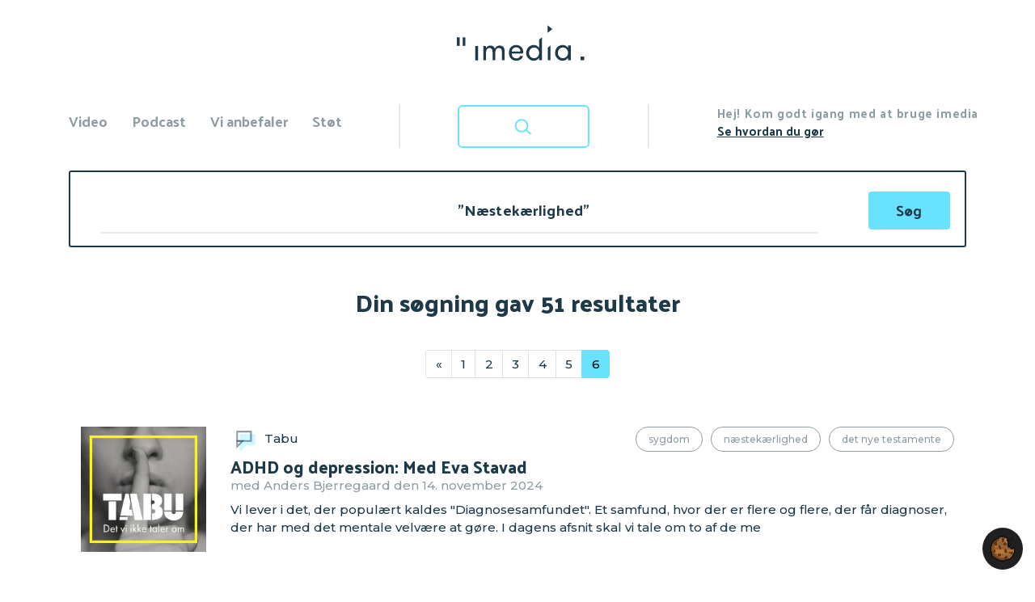

--- FILE ---
content_type: text/html; charset=utf-8
request_url: https://imedia.dk/soegeresultat?tx_solr%5Bpage%5D=6&tx_solr%5Bq%5D=%22N%C3%A6stek%C3%A6rlighed%22
body_size: 26334
content:
<!DOCTYPE html>
<html lang="da" dir="ltr" class="no-js"><head>

<meta charset="utf-8">
<!-- 
	This website is powered by TYPO3 - inspiring people to share!
	TYPO3 is a free open source Content Management Framework initially created by Kasper Skaarhoj and licensed under GNU/GPL.
	TYPO3 is copyright 1998-2026 of Kasper Skaarhoj. Extensions are copyright of their respective owners.
	Information and contribution at https://typo3.org/
-->



<title>Imedia.dk: Søgeresultat</title>
<meta name="generator" content="TYPO3 CMS">
<meta name="twitter:card" content="summary">

<link rel="stylesheet" href="/_assets/5441ff94a0bf71fa29abf61393b218f8/JavaScript/mediaelement/build/mediaelementplayer.min.css?1728306351" media="all">

<link rel="stylesheet" href="/typo3temp/assets/css/7015c8c4ac5ff815b57530b221005fc6.css?1696324773" media="all">
<link rel="stylesheet" href="/_assets/da037883643583719ff1c16a170c14d9/Css/shariff.complete.css?1743063751" media="all">
<link rel="stylesheet" href="/_assets/0495dc5aa206d96a6c2bfbe3dbb13f6d/Scss/default.css?1724934544" media="all">
<link rel="stylesheet" href="/_assets/a8680a3e5364a4d73a061f86f012fd39/Css/custom-fix.css?1732028328" media="all">
<link rel="stylesheet" href="/_assets/e799cca3073eabb617dfebf5f7cabc53/StyleSheets/Frontend/suggest.css?1730442585" media="all">
<link rel="stylesheet" href="//fonts.googleapis.com/css?family=Montserrat:400,500,600,700|Palanquin+Dark:400,500,600,700" media="all">
<link rel="stylesheet" href="//cdnjs.cloudflare.com/ajax/libs/twitter-bootstrap/4.1.3/css/bootstrap.min.css" media="all">
<link rel="stylesheet" href="/fileadmin/Template/imedia.dk/bootstrap/css/custom-nav.css?1584442195" media="all">
<link rel="stylesheet" href="/_assets/0252e2f9596922812456d3032fbfc601/Css/custom.css?1741349539" media="all">
<link rel="stylesheet" href="/_assets/0252e2f9596922812456d3032fbfc601/Css/custom-mejs.css?1728306271" media="all">



<script src="/_assets/9d26c2326263b06efebf5d4b4a16f9e7/JavaScript/Snap.svg/dist/snap.svg-min.js?1728306368"></script>

<script src="/_assets/a8680a3e5364a4d73a061f86f012fd39/JavaScript/iframemanager.js?1732028328" defer></script>
<script src="/_assets/0495dc5aa206d96a6c2bfbe3dbb13f6d/JavaScript/thirdparty/consent.js?1724934544" defer></script>
<script src="/_assets/a8680a3e5364a4d73a061f86f012fd39/JavaScript/vidstackloader.js?1741349537" defer></script>
<script async="async" defer data-domain="imedia.dk" src="https://plausible.io/js/plausible.js"></script>


            <meta name="viewport" content="width=device-width, initial-scale=1, shrink-to-fit=no, user-scalable=0"><link rel="apple-touch-icon" sizes="180x180" href="/fileadmin/Template/imedia.dk/favicon/apple-touch-icon.png">
<link rel="icon" type="image/png" sizes="32x32" href="/fileadmin/Template/imedia.dk/favicon/favicon-32x32.png">
<link rel="icon" type="image/png" sizes="16x16" href="/fileadmin/Template/imedia.dk/favicon/favicon-16x16.png">
<link rel="manifest" href="/fileadmin/Template/imedia.dk/favicon/manifest.json">
<link rel="mask-icon" href="/fileadmin/Template/imedia.dk/favicon/safari-pinned-tab.svg" color="#5bbad5">
<link rel="shortcut icon" href="/fileadmin/Template/imedia.dk/favicon/favicon.ico">
<meta name="msapplication-TileColor" content="#da532c">
<meta name="msapplication-config" content="/fileadmin/Template/imedia.dk/favicon/browserconfig.xml">
<meta name="theme-color" content="#ffffff">
<link rel="canonical" href="https://imedia.dk/soegeresultat">

</head>
<body>


	

<div class="container">
  <div class="row">
    <div id="app-header" class="col-12 fixed-top">

      <div class="row">

        <a class="col d-md-none navbar-toggler text-dark py-3 px-0" data-toggle="collapse" data-target=".navigation-collapse" aria-controls="navbarCollapse" aria-expanded="false" aria-label="Toggle navigation">
          <span class="si-icon-hamburger-cross p-3 pr-5" data-icon-name="hamburgerCross"></span>
        </a>

        <header class="col mt-md-4 mb-md-5 ml-2 text-center">
          <a id="c3"></a><a href="/"><img src="/fileadmin/user_upload/imedia-logo.svg" alt="imedia" border="0"></a>
          <!-- div class="row flex-nowrap justify-content-between align-items-center">
            <div class="col-12 text-center mt-4 mb-5">
            </div>
          </div -->
        </header>

        <div class="col d-md-none"></div>

  </div>

  </div>

  <!-- div id="slidingDiv" class="col-12 order-md-last navigation-collapse collapse pt-5 mt-5 pt-md-0 mt-md-0" -->
  <div id="slidingDiv" class="col-12 order-md-last navigation-collapse collapse pt-0 mt-0"><div id="wrapsearch" class="pt-5 mt-5 pt-md-0 mt-md-0"><a id="c13"></a><script type="text/javascript">
/*<![CDATA[*/
// var tx_solr_suggestUrl = 'https://imedia.dk/soeg/?eID=tx_solr_suggest&id=32';
  var tx_solr_suggestUrl = '/soeg/?eID=tx_solr_suggest&id=32';
/*]]>*/
</script><form method="get" id="tx-solr-search-form-pi-results" action="/soegeresultat/" data-suggest="/soegeresultat/?type=7384" data-suggest-header="Topresultater" accept-charset="utf-8"><input type="text" class="tx-solr-q ui-autocomplete-input js-solr-q tx-solr-suggest tx-solr-suggest-focus form-control" name="q" value="Skriv hvad du søger" onblur="if(this.value=='') this.value='Skriv hvad du søger';" onfocus="if(this.value=='Skriv hvad du søger') this.value='' ; " style="position: relative;" autocomplete="on"><span class="input-group-btn"><button class="btn btn-default tx-solr-submit" type="submit"><span class="glyphicon glyphicon-search"></span><span>
Søg
            </span></button></span></form></div></div>

  <nav class="col-12 navbar navbar-expand-md navbar-light py-4 py-md-0">

    <div class="row align-items-start navbar-collapse navigation-collapse collapse" id="navbarCollapse">
      <ul class="col navbar-nav mt-2"><li class="nav-item dropdown text-nowrap"><a href="/video" class="nav-link dropdown-toggle close_search" data-toggle="dropdown">Video</a><ul class="row dropdown-menu submenu"><li class="col-6 col-md-auto px-md-1 px-lg-4 px-xl-4"><a href="/forkyndelse"><div class="submenuicon"><img src="/fileadmin/user_upload/video-forkyndelse.svg" width="71" height="57" alt="Forkyndelse" border="0"></div>Forkyndelse</a></li><li class="col-6 col-md-auto px-md-1 px-lg-4 px-xl-4"><a href="/undervisning"><div class="submenuicon"><img src="/fileadmin/user_upload/video-undervisning.svg" width="71" height="57" alt="Undervisning" border="0"></div>Undervisning</a></li><li class="col-6 col-md-auto px-md-1 px-lg-4 px-xl-4"><a href="/klub-online"><div class="submenuicon"><img src="/fileadmin/user_upload/video-klub-online.svg" width="71" height="57" alt="Klub-Online" border="0"></div>Klub-Online</a></li><li class="col-6 col-md-auto px-md-1 px-lg-4 px-xl-4"><a href="/videoarkiv"><div class="submenuicon"><img src="/fileadmin/user_upload/imedia-arkiv.svg" width="71" height="57" alt="Arkiv" border="0"></div>Arkiv</a></li></ul></li><li class="nav-item dropdown text-nowrap"><a href="/lyd" class="nav-link dropdown-toggle close_search" data-toggle="dropdown">Podcast</a><ul class="row dropdown-menu submenu"><li class="col-6 col-md-auto px-md-1 px-lg-4 px-xl-4"><a href="/lyd/forkyndelse"><div class="submenuicon"><img src="/fileadmin/user_upload/audio-imforkyndelse.svg" width="71" height="57" alt="Forkyndelse" border="0"></div>Forkyndelse</a></li><li class="col-6 col-md-auto px-md-1 px-lg-4 px-xl-4"><a href="/tabu"><div class="submenuicon"><img src="/fileadmin/user_upload/audio-tabu.svg" width="71" height="57" alt="Tabu" border="0"></div>Tabu</a></li><li class="col-6 col-md-auto px-md-1 px-lg-4 px-xl-4"><a href="/bibelsnak"><div class="submenuicon"><img src="/fileadmin/user_upload/audio-bibelsnak.svg" width="71" height="57" alt="Bibelsnak" border="0"></div>Bibelsnak</a></li><li class="col-6 col-md-auto px-md-1 px-lg-4 px-xl-4"><a href="/hjaelp-jeg-er-mor"><div class="submenuicon"><img src="/fileadmin/user_upload/audio-hjaelpjegermor.svg" width="71" height="57" alt="Hjælp - jeg er mor" border="0"></div>Hjælp - jeg er mor</a></li><li class="col-6 col-md-auto px-md-1 px-lg-4 px-xl-4"><a href="/lovsang-ved-langbordet"><div class="submenuicon"><img src="/fileadmin/user_upload/audio-lovsangvedlangbordet.svg" width="71" height="57" alt="Lovsang ved Langbordet" border="0"></div>Lovsang ved Langbordet</a></li><li class="col-6 col-md-auto px-md-1 px-lg-4 px-xl-4"><a href="/podcastarkiv"><div class="submenuicon"><img src="/fileadmin/user_upload/imedia-arkiv.svg" width="71" height="57" alt="Arkiv" border="0"></div>Arkiv</a></li></ul></li><li class="nav-item text-nowrap"><a href="/vi-anbefaler" class="nav-link">Vi anbefaler</a></li><li class="nav-item text-nowrap"><a href="/stoet" class="nav-link">Støt</a></li></ul>
      <div class="col text-center d-none d-md-block">
        <div class="searchfield mx-4">
          <a class="show_hide search-btn" data-toggle="tooltip" data-placement="bottom" title="Skriv hvad du søger - f.eks. titel, medvirkede eller emne"><!-- img class="searchclosed" data-toggle="tooltip" data-placement="bottom" title="Skriv hvad du søger - f.eks. titel, medvirkede eller emne" src="fileadmin/Template/imedia.dk/bootstrap/images/search.svg" width="190"><img src="fileadmin/Template/imedia.dk/bootstrap/images/searchluk.svg" width="190" height="auto" class="searchopen"><img src="fileadmin/Template/imedia.dk/bootstrap/images/search-hover.svg" class="searchhover" --></a>
        </div>
      </div>
      <div class="col pr-0 d-none d-md-block">
        <div class="d-inline float-right introhej">
          <a id="c11"></a><div class="intro"><span class="text-muted">Hej! Kom godt igang med at bruge imedia</span><p><a href="/vejledning/">Se hvordan du gør</a></p></div>
        </div>
      </div>
    </div>

  </nav>
</div>
</div>


	

  <!--TYPO3SEARCH_begin-->
  <main role="main" class="content mt-5 navigation-collapse collapse show"><div class="frame  "><div class="container"><div class="col    ">
	<div id="tx-solr-search">

		<div class="row">
			<div class="tx-solr-search-form col-lg-8">
				

<!-- div id="searchNav" class="navsearch visible collapse show" data-parent="#allNav" style="">
  <div class="togglebox" -->
    <form method="get" id="tx-solr-search-form-pi-results" action="/soegeresultat" data-suggest="/soegeresultat?type=7384" data-suggest-header="Top Results" accept-charset="utf-8">

      

      <div class="input-group mb-3">
        <input id="query" type="text" class="mktest tx-solr-q js-solr-q tx-solr-suggest tx-solr-suggest-focus form-control" name="tx_solr[q]" value='"Næstekærlighed"' placeholder="Hvad søger du?" aria-label="Søgeord" aria-describedby="submit-button">
        <div class="input-group-append">
            <button type="submit" class="btn btn-success" id="submit-button">
              <svg style="height: 1.2rem; width: 2rem;">
                <use xmlns:xlink="http://www.w3.org/1999/xlink" xlink:href="#shape-searchfield"></use>
              </svg>
            </button>
        </div>
      </div>
    </form>
  <!-- /div>
</div -->




			</div>
						
			<div class="col-lg-2 hidden-xs">
				
					
				
			</div>
		</div>

		<div class="row">
			<div class="col-md-12">
				
	

			</div>
		</div>
		<div class="row">
			<div class="hidden-xs col-md-12 query-debug">
				
			</div>
		</div>

		<div class="row searchinfo">
			<div class="col-md-12">
				
				

				
					
						
						
						<span class="result-range center">
								<h1>
									
										
										Din søgning gav 51 resultater
									
								</h1>
							
						</span>
				
				
			</div>
		</div>

		
		<div class="row">
			<div class="col-md-12">
				
					
							<div class="row">
								<div class="col-12">
									
	
	<div class="solr-pagination mt-1 mb-5 d-flex justify-content-center">
		<ul class="pagination">
			
				<li class="page-item">
					<a class="page-link solr-ajaxified" href="/soegeresultat?tx_solr%5Bpage%5D=5&amp;tx_solr%5Bq%5D=%22N%C3%A6stek%C3%A6rlighed%22">
						«
					</a>
				</li>
			

			

			
				
						<li class="page-item">
							
									<a class="page-link solr-ajaxified" href="/soegeresultat?tx_solr%5Bq%5D=%22N%C3%A6stek%C3%A6rlighed%22">1</a>
								
						</li>
					
			
				
						<li class="page-item">
							
									<a class="page-link solr-ajaxified" href="/soegeresultat?tx_solr%5Bpage%5D=2&amp;tx_solr%5Bq%5D=%22N%C3%A6stek%C3%A6rlighed%22">2</a>
								
						</li>
					
			
				
						<li class="page-item">
							
									<a class="page-link solr-ajaxified" href="/soegeresultat?tx_solr%5Bpage%5D=3&amp;tx_solr%5Bq%5D=%22N%C3%A6stek%C3%A6rlighed%22">3</a>
								
						</li>
					
			
				
						<li class="page-item">
							
									<a class="page-link solr-ajaxified" href="/soegeresultat?tx_solr%5Bpage%5D=4&amp;tx_solr%5Bq%5D=%22N%C3%A6stek%C3%A6rlighed%22">4</a>
								
						</li>
					
			
				
						<li class="page-item">
							
									<a class="page-link solr-ajaxified" href="/soegeresultat?tx_solr%5Bpage%5D=5&amp;tx_solr%5Bq%5D=%22N%C3%A6stek%C3%A6rlighed%22">5</a>
								
						</li>
					
			
				
						<li class="page-item active"><span class="page-link">6</span></li>
					
			

			

			
		</ul>
	</div>


								</div>
								
							</div>
					

					<div data-start="51" class="results-list list-group">
						
							



	<span id="search-query" data-query='"Næstekærlighed"'></span>
		
	<li class="row results-entry" data-document-score="18.140186" data-document-id="820ed1fd9a841af3ecc7c0d438e4e47d526ab090/tx_news_domain_model_news/3190" data-document-url="/tabu#c3190">
			
			
			
			
	<div class="col-md-2 ">
			
		<!--  -->
		<!-- fluid_test_stringM  -->
			<!-- uid 3190 -->

			
			
			
					
				
				
			<a href="/tabu#c3190"><figure><img class="img-fluid" src="/fileadmin/_processed_/1/6/csm_cover-tabu_71e4798a56.jpg" width="450" height="450" alt=""></figure></a> 
			
			
			

			

						
			<!--img class="img-fluid" src="/fileadmin/Template/imedia.dk/Public/Images/preview-blank.png" alt="" /-->
        <!-- div class="row">
          <div class="col-md-12">
          </div>
				</div--><!-- row -->
				
      </div>
      <div class="col-md-10">
        <div class="row">

          <!--
          audio (tx_news_domain_model_news/P:155)
          UID: 3190
					CLASS: audio-class
					RELATION: 
        -->
        <!-- img src=""/><br/ -->

				
          <div class="col-md-6 results-parent channel-3183">
            <!-- parentTitle_stringM  -->
            <span class="align-middle">
				Tabu</span>
          </div>
          <div class="col-md-6 text-right news-list-tags search-news-list-tags">
			
			
				<a href="/soegeresultat?q=%27Sygdom%27">Sygdom</a>
			
				<a href="/soegeresultat?q=%27N%C3%A6stek%C3%A6rlighed%27">Næstekærlighed</a>
			
				<a href="/soegeresultat?q=%27Det%20Nye%20Testamente%27">Det Nye Testamente</a>
					
          </div>
        </div><!-- row -->
        
		<div class="row">
          <div class="col-md-12">
            <a href="/tabu#c3190">
              	<h3 class="results-topic mb-0"><!-- TITLE --> ADHD og depression: Med Eva Stavad</h3>
				<p class="text-muted results-meta mb-2">med Anders Bjerregaard den 14. november 2024 </p>
			</a>
        			<div class="results-teaser">
        				<!-- div class="relevance">
        					<div class="relevance-label">###LLL:relevance###: </div>
        					<div class="relevance-bar">###RELEVANCE_BAR:###RESULT_DOCUMENT######</div>
        					<div class="relevance-percent">###RELEVANCE:###RESULT_DOCUMENT######%</div>
        				</div -->


					<a href="/tabu#c3190">
						<!-- <p class="result-content">Vi lever i det, der populært kaldes &quot;Diagnosesamfundet&quot;. Et samfund, hvor der er flere og flere, der får diagnoser, der har med det mentale velvære at gøre. I dagens afsnit skal vi tale om to af de mest hyppige diagnoser; Depression og ADHD. Deruodover skal vi også tale om de to belastningstilstande stress og angst. Hvordan forholder vi os til at vi har skabt et samfund, hvor flere og flere bliver ramt af disse diagnoser og belastninger? Hvordan immødekommer vi det som samfund? Og hvordan kan de kristne fællesskaber rumme folk, der er ramt af en diagnose? Dagens ekspert er psykolog Eva Stavad. Sammen med hende skal vi blive klogere på ADHD og depression. I forlængelse heraf skal vi også tale om stress og angst.</p> -->
						<p class="result-content">Vi lever i det, der populært kaldes "Diagnosesamfundet". Et samfund, hvor der er flere og flere, der får diagnoser, der har med det mentale velvære at gøre. I dagens afsnit skal vi tale om to af de me</p>
					</a>

					

      				
      			</div>

          </div>
        </div><!-- row -->
      </div>

		</li>

		
		



						
					</div>
					
	
	<div class="solr-pagination mt-1 mb-5 d-flex justify-content-center">
		<ul class="pagination">
			
				<li class="page-item">
					<a class="page-link solr-ajaxified" href="/soegeresultat?tx_solr%5Bpage%5D=5&amp;tx_solr%5Bq%5D=%22N%C3%A6stek%C3%A6rlighed%22">
						«
					</a>
				</li>
			

			

			
				
						<li class="page-item">
							
									<a class="page-link solr-ajaxified" href="/soegeresultat?tx_solr%5Bq%5D=%22N%C3%A6stek%C3%A6rlighed%22">1</a>
								
						</li>
					
			
				
						<li class="page-item">
							
									<a class="page-link solr-ajaxified" href="/soegeresultat?tx_solr%5Bpage%5D=2&amp;tx_solr%5Bq%5D=%22N%C3%A6stek%C3%A6rlighed%22">2</a>
								
						</li>
					
			
				
						<li class="page-item">
							
									<a class="page-link solr-ajaxified" href="/soegeresultat?tx_solr%5Bpage%5D=3&amp;tx_solr%5Bq%5D=%22N%C3%A6stek%C3%A6rlighed%22">3</a>
								
						</li>
					
			
				
						<li class="page-item">
							
									<a class="page-link solr-ajaxified" href="/soegeresultat?tx_solr%5Bpage%5D=4&amp;tx_solr%5Bq%5D=%22N%C3%A6stek%C3%A6rlighed%22">4</a>
								
						</li>
					
			
				
						<li class="page-item">
							
									<a class="page-link solr-ajaxified" href="/soegeresultat?tx_solr%5Bpage%5D=5&amp;tx_solr%5Bq%5D=%22N%C3%A6stek%C3%A6rlighed%22">5</a>
								
						</li>
					
			
				
						<li class="page-item active"><span class="page-link">6</span></li>
					
			

			

			
		</ul>
	</div>


				
			</div>
		</div>

	</div>
<div class="col"><a href="/vejledning"><img src="/fileadmin/user_upload/breaker-searchpage-pc.svg" alt="" class="breaker-pc img-fluid" border="0"><img src="/fileadmin/user_upload/breaker-searchpage-mobile.svg" alt="" class="breaker-mobile img-fluid" border="0"></a></div></div></div></div></main>
   <!--TYPO3SEARCH_end-->
   <!-- /container -->

   


	

<footer class="navigation-collapse collapse show">

	<div id="footerlinks"><div class="frame  "><div class="container-fluid"><div class="  col-md-12  "><div class="frame  "><div class="row   "><div class=" col-sm-12 col-md-12 col-lg-6  mt-5 pl-3 pl-md-5"><a id="c18"></a><div class="tagline text-dark">Vil du se mere? Følg med her</div></div><div class=" col-sm-12 col-md-6 col-lg-3  mt-5 pl-md-5"><a id="c8"></a><div class="ce-textpic ce-left ce-intext ce-nowrap"><div class="ce-gallery" data-ce-columns="1" data-ce-images="1"><div class="ce-row"><div class="ce-column"><figure class="image"><img class="image-embed-item" src="/fileadmin/user_upload/youtube-icon.png" width="60" height="60" loading="lazy" alt=""></figure></div></div></div><div class="ce-bodytext"><p><strong>Se mere på YouTube</strong></p><p><a href="https://www.youtube.com/user/IndreMissionVideo" target="_blank" rel="noreferrer">Indre Mission</a><br><a href="https://www.youtube.com/imu0video" title="IMU på YouTube" target="_blank" rel="noreferrer">Indre Missions Ungdom</a><br><a href="https://www.youtube.com/channel/UC8qIPNEqJRpxL_I6Dlc8pJA/featured" target="_blank" rel="noreferrer">Forkynder.tv</a></p></div></div></div><div class=" col-sm-12 col-md-6 col-lg-3  mt-5 pr-5"><a id="c9"></a><div class="ce-textpic ce-left ce-intext ce-nowrap"><div class="ce-gallery" data-ce-columns="1" data-ce-images="1"><div class="ce-row"><div class="ce-column"><figure class="image"><img class="image-embed-item" src="/fileadmin/user_upload/facebook-icon.png" width="60" height="60" loading="lazy" alt=""></figure></div></div></div><div class="ce-bodytext"><p><strong>Følg med på Facebook</strong></p><p><a href="http://facebook.com/imediadk" target="_blank" class="external-link-new-window" rel="noreferrer">Imedia</a><br><a href="https://www.facebook.com/indremission" target="_blank" rel="noreferrer">Indre Mission</a><br><a href="https://www.facebook.com/IndreMissionsUngdom" title="IMU på Facebook" target="_blank" rel="noreferrer">Indre Missions Ungdom</a><br><a href="https://www.facebook.com/Bibelsnak/" target="_blank" class="external-link-new-window" rel="noreferrer">Bibelsnak</a></p></div></div></div></div></div></div></div></div></div>

	<div id="footericon" class="mt-3"><div class="ce-image ce-center ce-above"><div class="ce-gallery" data-ce-columns="1" data-ce-images="1"><div class="ce-outer"><div class="ce-inner"><div class="ce-row"><div class="ce-column"><figure class="image"><img class="image-embed-item" src="/fileadmin/user_upload/footer-icons.png" width="218" height="61" loading="lazy" alt=""></figure></div></div></div></div></div></div></div>

	<!-- <div id="footericonsbaggrund"></div> -->
	<div id="middlefooter" class="col-12 m-0 p-0 pt-4"><div class="center menu_ul"><ul class="m-0 p-0"><li class="mx-3"><a href="/om-imedia" target="_self">Om imedia</a></li><li class="mx-3"><a href="/vejledning" target="_self">Vejledning</a></li><li class="mx-3"><a href="/kontakt" target="_self">Kontakt</a></li></ul></div></div>
	<div id="subfooter" class="col-12  m-0 p-0 pt-5 pb-3"><div class="centersub text-center"><ul><li>Indre Mission</li><li>Korskærvej 25</li><li>Fredericia</li><br><li><a href="https://imedia.dk/cookie-politik/">Cookiepolitik</a></li><li>|</li><li><a href="mailto:kontakt@imedia.dk">kontakt@imedia.dk</a></li></ul></div></div>

  <!-- Modal -->
  <div class="modal fade" id="isSeenDialog" tabindex="-1" role="dialog" aria-labelledby="isSeenLabel">
    <div class="modal-dialog" role="document">
      <div class="modal-content">
        <!-- div class="modal-header">
          <h4 class="modal-title" id="isSeenLabel">Videoen er markeret som set</h4>
          <button type="button" class="close" data-dismiss="modal" aria-label="Close"><span aria-hidden="true">&times;</span></button>
        </div -->

        <div class="modal-body p-4">
          <!-- Tryk OK for at fjerne markeringen -->
          Videoen er markeret som set.
        </div>
        <div class="modal-footer p-4">
          <button type="button" class="btn btn-secondary" data-dismiss="modal">Luk</button>
          <button type="button" class="btn btn-primary">Fjern markeringen</button>
        </div>
      </div>
    </div>
  </div>

</footer>





	<div class="tx-cf-cookiemanager">
		

    <div style="display: none;" id="cf-cookiemanager-1682010733" data-page="" data-url="[base64]"></div>

    
        
                <div class="cf-cookie-openconsent">
                    <a type="button" data-cc="c-settings" href="#" title="cookie consent" aria-haspopup="dialog">
                        <img title="Cookie Settings" alt="Cookie Extension Logo" src="/_assets/0495dc5aa206d96a6c2bfbe3dbb13f6d/Icons/Extension.svg" width="30" height="32">
                    </a>
                </div>
            
    



	</div>
<script src="//cdnjs.cloudflare.com/ajax/libs/jquery/3.3.1/jquery.min.js"></script>
<script src="//cdn.datatables.net/1.10.11/js/jquery.dataTables.min.js"></script>
<script src="//cdnjs.cloudflare.com/ajax/libs/moment.js/2.8.4/moment.min.js"></script>
<script src="//cdn.datatables.net/plug-ins/1.10.25/sorting/datetime-moment.js"></script>
<script src="/_assets/e799cca3073eabb617dfebf5f7cabc53/JavaScript/JQuery/jquery.autocomplete.min.js?1730442585"></script>
<script src="/_assets/1442687fcb51fb97dcad49af5509d4ce/Ext/Solr/JavaScript/suggest_controller.js?1728306282"></script>
<script src="//cdnjs.cloudflare.com/ajax/libs/popper.js/1.14.3/umd/popper.min.js"></script>
<script src="//cdnjs.cloudflare.com/ajax/libs/twitter-bootstrap/4.1.3/js/bootstrap.min.js"></script>
<script src="//cdnjs.cloudflare.com/ajax/libs/jquery-easing/1.3/jquery.easing.min.js"></script>
<script src="//cdn.jsdelivr.net/npm/js-cookie@2/src/js.cookie.min.js"></script>
<script src="/_assets/0252e2f9596922812456d3032fbfc601/JavaScript/js.storage.min.js?1728306271"></script>

<script src="/_assets/5441ff94a0bf71fa29abf61393b218f8/JavaScript/mediaelement/build/mediaelement-and-player.min.js?1728306351"></script>
<script src="/_assets/5441ff94a0bf71fa29abf61393b218f8/JavaScript/mediaelement/build/renderers/vimeo.min.js?1728306351"></script>
<script src="/_assets/da037883643583719ff1c16a170c14d9/JavaScript/shariff.min.js?1743063751"></script>
<script src="/_assets/9d26c2326263b06efebf5d4b4a16f9e7/JavaScript/svgicons-config.js?1729237838"></script>
<script src="/_assets/9d26c2326263b06efebf5d4b4a16f9e7/JavaScript/svgicons.js?1728306272"></script>
<script src="/_assets/0252e2f9596922812456d3032fbfc601/JavaScript/Template.js?1728306271"></script>
<script src="/_assets/0252e2f9596922812456d3032fbfc601/JavaScript/Smalltalk.js?1728306271"></script>
<script src="/_assets/0252e2f9596922812456d3032fbfc601/JavaScript/WatchList.js?1732028038"></script>
<script src="//cdnjs.cloudflare.com/ajax/libs/jquery.lazy/1.7.9/jquery.lazy.min.js"></script>
<script src="//cdnjs.cloudflare.com/ajax/libs/jquery.lazy/1.7.9/jquery.lazy.plugins.min.js"></script>
<script defer data-script-blocking-disabled="true" src="/typo3temp/assets/cookieconfig035dba5d75538a9bbe0b4da4422759a0e.js?1769036475"></script>


<script type="text/javascript">

$(document).ready(function() {
   $("#slidingDiv").show();
   $(".searchopen").show();
   $(".searchclosed").hide();

  $(".close_search").click(function(){
    $("#slidingDiv").hide();
    $(".searchopen").hide();
    $(".searchclosed").show();
  });

  $("input[name='q']").val($("#search-query").data("query"));
  //$("input[name='q']").focus();

});



</script>


</body>

</html>


--- FILE ---
content_type: text/css; charset=utf-8
request_url: https://imedia.dk/fileadmin/Template/imedia.dk/bootstrap/css/custom-nav.css?1584442195
body_size: 814
content:
/*
Navigation
*/

.navbar-light .navbar-nav .nav-item>a.nav-link {
  font-family: 'Palanquin Dark', sans-serif;
  font-weight: 400;
  color: #8e9ca3;
  font-size: 1.2rem;
}

.navbar-light .navbar-nav .nav-item.active>a.nav-link {
  color: #1e3948;
}

nav .navbar-collapse .navbar-nav a.nav-link:hover {
  color: #1e3948;
  text-decoration: underline;
}

#app-header.fixed-top {
  background-color: white;
  /* transition: top 0.2s ease-in-out; */
  -webkit-transition: all 800ms cubic-bezier(0.190, 1.000, 0.220, 1.000);
  -moz-transition: all 800ms cubic-bezier(0.190, 1.000, 0.220, 1.000);
  -o-transition: all 800ms cubic-bezier(0.190, 1.000, 0.220, 1.000);
  transition: all 800ms cubic-bezier(0.190, 1.000, 0.220, 1.000);

  top:0 ;
}

/* hide mobile menu on scroll */
#app-header.nav-up {
  top: -82px;
  /* position: inherit; */
  /* top: inherit; */
  /* right: inherit; */
  /* left: inherit; */
  /* z-index: inherit; */
}

.si-icon-hamburger-cross svg {
  /* height: 38%;
  width: auto; */
}

/* Style burger menu */
.navbar-light .navbar-toggler {
  border: none;
}


/* Grey submenu border */

nav li.nav-item>a, nav li.nav-item>ul {
  border: solid #e8ebec;
  border-width: 2px 0 0 0;
  margin-bottom: 1.25rem;
  padding-top: 1.75rem;
}

nav li.nav-item:first-child>a {
  border: none;
}




/* remove arrow from dropdown */
nav .dropdown-toggle::after {
  display: none;
}


header {
  /* position: absolute; */
  /* width: 80%; */
}

header img {
  height: auto;

  margin: 0.5rem 0;
}


nav .dropdown-menu {
  border-radius: 0;
  border: none;
}

nav .dropdown-menu.show {
  display: flex;
}

nav .navbar-collapse .dropdown, nav .navbar-nav > .dropdown > .dropdown-menu li {
  -webkit-transition: all 800ms cubic-bezier(0.190, 1.000, 0.220, 1.000);
  -moz-transition: all 800ms cubic-bezier(0.190, 1.000, 0.220, 1.000);
  -o-transition: all 800ms cubic-bezier(0.190, 1.000, 0.220, 1.000);
  transition: all 800ms cubic-bezier(0.190, 1.000, 0.220, 1.000);
}

/*
Submenu items
*/

nav .navbar-nav {
  padding-left: 15px;
  padding-right: 15px;
}

nav .navbar-nav > .show > .dropdown-menu li a {
  font-size: .8rem;
  font-weight: 600;
  display: block;
  /* padding: 0 2.5rem; */
  text-decoration: none;
}

nav .navbar-nav > .show > .dropdown-menu li a:hover {
  text-decoration: underline;
}

nav .navbar-nav > .dropdown > .dropdown-menu li {
  margin: 0;
}

nav .navbar-nav > .dropdown > .dropdown-menu.show li {
  margin: 1rem 0 2.5rem 0;
  padding: 0 2.5rem;
  text-align: center;
  display: inline-block;
}


/* medium device, pc and up */
/* @media (min-width: 1200px) { */
@media (min-width: 768px) {

/*
Menu items
*/

      nav .navbar-collapse .col {
        min-height: 5rem;
      }

      nav .navbar-collapse .navbar-nav a.nav-link {
        padding: 0 1rem;
      }

      nav .navbar-collapse .navbar-nav .nav-item:first-child a.nav-link {
        padding-left: 0;
      }


/*
Menu line
*/

      nav .navbar-collapse {
        overflow: hidden;
      }


      nav .navbar-collapse .dropdown.show {
        margin-bottom: 15rem;
      }


      nav .navbar-nav > .show > .dropdown-menu {
        border: solid #1e3948 2px;
        border-width: 0 0 2px 2px;
        background-color: transparent;
        min-width: 100rem;
        width: 100%;
        top: initial;
        bottom: -3.5rem;
        height: 3.5rem;
        left: 50%;
        margin: 0;
      }

      nav .navbar-nav > .nav-item:first-child.show > .dropdown-menu {
        margin-left: -0.5rem;
      }

      nav .navbar-nav > .dropdown > .dropdown-menu.show li {
        margin-top: 4.6rem;
      }


/* mob override */

  nav li.nav-item>a, nav li.nav-item>ul {
    border: none;
  }

  header {
    position: inherit;
    width: inherit;
  }

  #app-header.fixed-top {
    position: inherit;
    top: inherit;
    right: inherit;
    left: inherit;
    z-index: inherit;
    padding-left: 15px !important;
    padding-right: 15px !important;
  }

}


--- FILE ---
content_type: text/css; charset=utf-8
request_url: https://imedia.dk/_assets/0252e2f9596922812456d3032fbfc601/Css/custom-mejs.css?1728306271
body_size: 1109
content:
/*
  channelheader
*/
.channelheader, .video.player .mejs__mediaelement {
    background: #1e3948;
    color: white;
    box-shadow: 0 0.7rem 1rem rgba(0,0,0,0.25);
  }
  
  .channelheader .video.player .mejs__mediaelement {
    box-shadow: none;
  }




  /* ****************************************************************************
  MediaElement.js */
  
  /* Video */
  .video.player .mejs__controls:not([style*="display: none"]) {
    background: #1e3948;
    bottom: 11px;
  }
  
  /* .video.player .mejs__mediaelement iframe {
    height: 100%;
    width: 100%;
  } */
  
  .mejs__iframe-overlay.mejs__iframe-pause {
    /* Permalink - use to edit and share this gradient: http://colorzilla.com/gradient-editor/#1e3948+0,1e3948+100&1+0,1+11,0.2+40,1+60,1+100 */
    background: -moz-linear-gradient(top, rgba(30,57,72,1) 0%, rgba(30,57,72,1) 11%, rgba(30,57,72,0.2) 40%, rgba(30,57,72,1) 60%, rgba(30,57,72,1) 100%); /* FF3.6-15 */
    background: -webkit-linear-gradient(top, rgba(30,57,72,1) 0%,rgba(30,57,72,1) 11%,rgba(30,57,72,0.2) 40%,rgba(30,57,72,1) 60%,rgba(30,57,72,1) 100%); /* Chrome10-25,Safari5.1-6 */
    background: linear-gradient(to bottom, rgba(30,57,72,1) 0%,rgba(30,57,72,1) 11%,rgba(30,57,72,0.2) 40%,rgba(30,57,72,1) 60%,rgba(30,57,72,1) 100%); /* W3C, IE10+, FF16+, Chrome26+, Opera12+, Safari7+ */
    filter: progid:DXImageTransform.Microsoft.gradient( startColorstr='#1e3948', endColorstr='#1e3948',GradientType=0 ); /* IE6-9 */
  }

/* Audio */
  .audio.player .mejs__container {
    background: none;
    font-family: inherit;
  }
  
  .audio.player .mejs__controls:not([style*="display: none"]) {
    background: #E8EBEC;
    height: 5rem;
    border-radius: 4px;
    padding: 0;
    /* width: 90%; */
  }


  .mejs__button, .mejs__time, .mejs__time-rail {
    height: 5rem;
    /* height: 5rem; */
  }
  
  .audio.player .mejs__time {
    color: #1E3948;
    font-weight: 600;
    letter-spacing: 0.6pt;
  }
  
  .audio.player .mejs__time-rail {
    margin: 0 2em;
  }
  
  .audio.player .mejs__time-rail span span {
    border-radius: 1em;
  }
  
  .audio.player .mejs__time-total {
    background: #D3D9DA;
    border-radius: 1em;
    margin-top: 1.8em;
  }
  
  .audio.player .mejs__time-loaded {
    background: #C8CCCD;
  }
  
  .audio.player .mejs__time-current, .audio.player .mejs__time-handle-content {
    background: #1E3948;
  }
  
  .audio.player .mejs__button.mejs__playpause-button {
    background-image: url('/fileadmin/Template/imedia.dk/Public/Images/mejs-custom-controls.svg');
    background-position: 32px 0;
  }
  
  .audio.player .mejs__button.mejs__playpause-button>button {
    width: 40px;
    height: 40px;
    /*background-color: #1E3948;*/
    border-radius: 12px;
    margin: 18px 0;
    box-shadow: 0px 0px 20px rgba(141, 255, 177, .4);
    background-image: url('/fileadmin/Template/imedia.dk/Public/Images/mejs-custom-controls.svg');
  }
  
  .audio.player .mejs__button.mejs__play:hover>button {
    background-position: 0 40px;
  }
  
  .audio.player .mejs__button.mejs__pause>button {
    background-position: -40px 0px;
  }
  
  .audio.player .mejs__button.mejs__pause:hover>button {
    background-position: -40px 40px;
  }
  
  .audio.player .mejs__button.mejs__volume-button.mejs__mute, .audio.player .mejs__button.mejs__volume-button.mejs__unmute {
    /*display: none;*/
    width: 2px;
    background: white;
  }
  
  .audio.player .mejs__button.mejs__volume-button.mejs__mute *, .audio.player .mejs__button.mejs__volume-button.mejs__unmute * {
    display: none;
  }
  
  /* reposition timers */
  .audio.player .mejs__time {
    position: relative;
    overflow: visible;
  }
  
  .audio.player .mejs__time .mejs__currenttime, .audio.player .mejs__time .mejs__duration {
    position: absolute;
    top: 4em;
    left: 3em;
  }
  
  .audio.player .mejs__time .mejs__duration {
    left: inherit;
    right: 3em;
  }
  
  /* volume slider */
  .audio.player .mejs__horizontal-volume-slider {
    width: 90px;
    height: 80px;
  }
  
  .audio.player .mejs__horizontal-volume-total {
    top: 28px;
    left: 28px;
    height: 20px;
    width: 30px;
  }
  
  .audio.player .mejs__horizontal-volume-current, .audio.player .mejs__horizontal-volume-total {
    border-radius: 0;
  }
  
  .audio.player .mejs__horizontal-volume-total, .audio.player .mejs__horizontal-volume-current {
    background-color: #D3D9DA;
    background-image: url('/fileadmin/Template/imedia.dk/Public/Images/mejs-custom-controls.svg');
    background-position: 79px 0;
  }
  
  .audio.player .mejs__horizontal-volume-current {
    background-color: #1E3948;
  }


  @media (min-width: 992px) {
    .mejs__iframe-overlay.mejs__iframe-pause {
      /* Permalink - use to edit and share this gradient: http://colorzilla.com/gradient-editor/#1e3948+0,1e3948+100&1+0,1+10,0.2+40,1+73,1+100 */
      background: -moz-linear-gradient(top, rgba(30,57,72,1) 0%, rgba(30,57,72,1) 10%, rgba(30,57,72,0.2) 40%, rgba(30,57,72,1) 73%, rgba(30,57,72,1) 100%); /* FF3.6-15 */
      background: -webkit-linear-gradient(top, rgba(30,57,72,1) 0%,rgba(30,57,72,1) 10%,rgba(30,57,72,0.2) 40%,rgba(30,57,72,1) 73%,rgba(30,57,72,1) 100%); /* Chrome10-25,Safari5.1-6 */
      background: linear-gradient(to bottom, rgba(30,57,72,1) 0%,rgba(30,57,72,1) 10%,rgba(30,57,72,0.2) 40%,rgba(30,57,72,1) 73%,rgba(30,57,72,1) 100%); /* W3C, IE10+, FF16+, Chrome26+, Opera12+, Safari7+ */
      filter: progid:DXImageTransform.Microsoft.gradient( startColorstr='#1e3948', endColorstr='#1e3948',GradientType=0 ); /* IE6-9 */ 
    }
  }
  
  
  .mejs__overlay-button {
      background-image: url("/typo3conf/ext/mediaelementjsandcookies/Resources/JavaScript/mediaelement/build/mejs-controls.svg");
  }
  .mejs__overlay-loading-bg-img {
      background-image: url("/typo3conf/ext/mediaelementjsandcookies/Resources/JavaScript/mediaelement/build/mejs-controls.svg");
  }
  .mejs__button > button {
      background-image: url("/typo3conf/ext/mediaelementjsandcookies/Resources/JavaScript/mediaelement/build/mejs-controls.svg");
  }

--- FILE ---
content_type: image/svg+xml
request_url: https://imedia.dk/fileadmin/user_upload/video-undervisning.svg
body_size: 72
content:
<svg id="Lag_1" data-name="Lag 1" xmlns="http://www.w3.org/2000/svg" viewBox="0 0 71 57"><defs><style>.cls-1,.cls-3,.cls-6{fill:none;}.cls-2{fill:#d0f7ff;}.cls-3{stroke:#d0f7ff;}.cls-3,.cls-6{stroke-miterlimit:10;stroke-width:3.42px;}.cls-4,.cls-6{opacity:0.5;}.cls-5{fill:#253948;}.cls-6{stroke:#253948;}</style></defs><title>video-undervisning</title><rect class="cls-1" width="71" height="57"/><circle class="cls-2" cx="38.92" cy="18.8" r="11.96"/><line class="cls-3" x1="28.09" y1="30.76" x2="49.74" y2="30.76"/><line class="cls-3" x1="28.09" y1="38.16" x2="49.74" y2="38.16"/><line class="cls-3" x1="29.23" y1="45" x2="46.32" y2="45"/><g class="cls-4"><path class="cls-5" d="M32.08,3.42A8.55,8.55,0,1,1,23.54,12a8.56,8.56,0,0,1,8.54-8.54m0-3.42A12,12,0,1,0,44,12a12,12,0,0,0-12-12Z"/></g><line class="cls-6" x1="21.26" y1="23.92" x2="42.91" y2="23.92"/><line class="cls-6" x1="21.26" y1="31.33" x2="42.91" y2="31.33"/><line class="cls-6" x1="22.4" y1="38.16" x2="39.49" y2="38.16"/></svg>

--- FILE ---
content_type: image/svg+xml
request_url: https://imedia.dk/fileadmin/user_upload/audio-lovsangvedlangbordet.svg
body_size: 1254
content:
<?xml version="1.0" encoding="UTF-8"?>
<svg xmlns="http://www.w3.org/2000/svg" id="Lag_1" version="1.1" viewBox="0 0 71 57">
  <g>
    <path d="M38.1177223,47.2380694c-5.4333959,0-10.5420457-2.1160438-14.3840428-5.9580389-3.8419971-3.8419951-5.9580409-8.9506449-5.9580409-14.3840428s2.1160418-10.5420437,5.9580409-14.3840428c3.841999-3.841999,8.9506469-5.9580409,14.3840428-5.9580409s10.5420457,2.1160418,14.3840448,5.9580409c3.841999,3.841999,5.9580389,8.9506449,5.9580389,14.3840428s-2.1160438,10.5420437-5.9580389,14.3840428c-3.8419951,3.841999-8.9506449,5.9580389-14.3840408,5.9580389h-.0000039Z" fill="#d0f7ff"></path>
    <path d="M38.1177223,8.290211c2.5132435,0,4.9495085.4916519,7.2408624,1.4607228,2.215019.9367253,4.2055621,2.2790634,5.9153446,3.9888469,1.7097825,1.7097825,3.0521206,3.6996781,3.9888449,5.9153446.9690698,2.2913559,1.4607237,4.7276169,1.4607237,7.2408624s-.49165,4.9495066-1.4607237,7.2408644c-.9367243,2.215019-2.2790624,4.2055621-3.9888449,5.9153446s-3.6996781,3.0521206-5.9153446,3.9888449c-2.2913539.9690698-4.7276189,1.4607237-7.2408624,1.4607237s-4.9495085-.49165-7.2408624-1.4607237c-2.215019-.9367243-4.2055621-2.2790624-5.9153446-3.9888449-1.7097825-1.7097825-3.0521206-3.6996781-3.9888469-5.9153446-.9690718-2.2913539-1.4607228-4.7276189-1.4607228-7.2408624s.491651-4.9495085,1.4607228-7.2408624c.9367263-2.215019,2.2790644-4.2055621,3.9888469-5.9153446s3.6996781-3.0521206,5.9153446-3.9888469c2.2913539-.9690708,4.7276189-1.4607228,7.2408624-1.4607228M38.1177223,4.817598c-12.1936047,0-22.0783897,9.884783-22.0783897,22.0783897s9.884785,22.0783897,22.0783897,22.0783897,22.0783877-9.884783,22.0783877-22.0783897S50.311327,4.817598,38.1177183,4.817598h.0000039Z" fill="#d0f7ff"></path>
  </g>
  <g>
    <path d="M49.7569247,36.8648702l4.5710678,17.2162144-1.6056309.4263154-2.9654369-17.6425258v-.0000039ZM41.9034365,16.1223491l2.1917312-.5822189,4.7787234,17.9989778-2.2460694.3765021-4.7237376-17.793257-.0006475-.0000039Z" fill="#daedf5"></path>
    <polygon points="45.3281779 13.4163257 39.7796341 14.8893389 45.355351 35.8899764 47.7644429 35.4856577 51.3256813 56.6745443 56.4511475 55.3134472 45.3281779 13.4163257 45.3281779 13.4163257" fill="#daedf5"></polygon>
  </g>
  <g>
    <path d="M14.2913817,39.0488387l9.334263-10.6487835-7.8237289,11.8035201-1.5111816-1.1547327.0006475-.0000039ZM31.7689472,17.7441528l-.8590963-.7536497,7.4427-9.7385817,1.8016426,1.3766243-7.4433456,9.7392293-.9419007-.6242677v.0006456Z" fill="#daedf5"></path>
    <polygon points="38.0271533 4.817598 28.5441008 17.2253317 29.9957669 18.4990975 11.7613169 39.3011312 16.2237013 42.7109949 31.506302 19.6531846 33.1048159 20.7121758 42.5878684 8.303149 38.0271533 4.817598 38.0271533 4.817598" fill="#daedf5"></polygon>
  </g>
  <g opacity=".5">
    <path d="M35.677576,5.9794486c2.3553973,0,4.6376975.459953,6.7834966,1.3675676,2.0752882.8778573,3.9396831,2.1354493,5.5420763,3.737199,1.6023972,1.6023962,2.8599902,3.4667911,3.7372,5.5420773.9076165,2.1458011,1.3675685,4.4280973,1.3675685,6.7834986s-.459952,4.6376975-1.3675685,6.7834966c-.8778573,2.0752882-2.1354503,3.9396831-3.7372,5.5420763-1.6023972,1.6023972-3.4667921,2.8599902-5.5420763,3.7372-2.1457991.9076165-4.4280993,1.3675685-6.7834966,1.3675685s-4.6376975-.459952-6.7834966-1.3675685c-2.0752882-.8778573-3.9396811-2.1354503-5.5420763-3.7372-1.6023952-1.6023972-2.8599883-3.4667921-3.737198-5.5420763-.9076146-2.1457991-1.3675676-4.4280993-1.3675676-6.7834966s.459953-4.6376975,1.3675676-6.7834966c.8778573-2.0752882,2.1348028-3.9396811,3.737198-5.5420773,1.6023952-1.6023962,3.4667901-2.8599893,5.5420763-3.737199,2.1457991-.9076146,4.4280993-1.3675676,6.7834966-1.3675676M35.677576,1.3314009c-12.1936047,0-22.0783897,9.8847835-22.0783897,22.0783902s9.884785,22.0783877,22.0783897,22.0783877,22.0783917-9.884783,22.0783917-22.0783897S47.8711807,1.3314009,35.677576,1.3314009h0Z" fill="#1e3948"></path>
  </g>
  <polygon points="42.1020384 33.1464331 44.5111303 32.7421144 48.0723727 53.931001 53.1978388 52.5705475 42.0748693 10.673427 36.5263215 12.1464412 42.1020384 33.1464331" fill="#2c3c49" opacity=".5"></polygon>
  <polygon points="32.14739 16.2200331 30.5495216 15.1610419 15.2662744 38.2188522 10.80389 34.8089885 29.0389865 14.0063072 27.5873205 12.733189 37.0697274 .3254557 41.63109 3.8110068 32.14739 16.2200331" fill="#2c3c49" opacity=".5"></polygon>
</svg>


--- FILE ---
content_type: application/javascript; charset=utf-8
request_url: https://imedia.dk/_assets/0252e2f9596922812456d3032fbfc601/JavaScript/Smalltalk.js?1728306271
body_size: 147
content:

$(function() {
//  Cookies.set('cc_cookie_decline', 'cc_cookie_decline', { expires: 365 });
  var wannaCookie = Cookies.get('cc_cookie_decline')
  // console.log(wannaCookie)  ;

if(wannaCookie != 'cc_cookie_decline') {
  // smallTalk();
}

});




function smallTalk() {

  var text = new Array();
  text[0] = "";
  text[1] = "Hej!<br/>";
  text[2] = "Kom godt ";
  text[3] = "igang<br/> ";
  text[3] = "med at ";
  text[4] = "bruge ";
  text[5] = "imedia.dk ";
  text[6] = "<br><p><a href=\"#1\">linktilvejledning</a></p>";

  renderText(text);

}

function renderText(textArray) {
  dialog = $('.introhej h4');
  // console.log(textArray);
  var timeline = 0;

  for (var i = 0; i < textArray.length; i++) {

    var timeline = (textArray[i] == '') ? timeline+200*5 : timeline+200*1;
    // console.log(timeline);
    setTimeout(function (textArray, i) {

      if(textArray[i] == '') {
        dialog.html('');
        multi = 2;
      } else {
        dialog.html( dialog.html() + ' ' + textArray[i]);
        multi = 1;
      }

    }, timeline, textArray, i);
  }

}


--- FILE ---
content_type: image/svg+xml
request_url: https://imedia.dk/fileadmin/Template/imedia.dk/bootstrap/images/searchbutton4state.svg
body_size: 302
content:
<?xml version="1.0" encoding="UTF-8"?><!DOCTYPE svg PUBLIC "-//W3C//DTD SVG 1.1//EN" "http://www.w3.org/Graphics/SVG/1.1/DTD/svg11.dtd">
<svg id="SearchNavButton" data-name="Search Navigation Button" xmlns="http://www.w3.org/2000/svg" viewBox="0 0 167 56">
<defs><style>
.def-1, .def-2{fill:none;stroke:#69e2ff;stroke-miterlimit:10;stroke-width:2px;}
#SearchNavButton:hover .def-1{fill:#69e2ff;stroke:#69e2ff;}
#SearchNavButton:hover .def-2{fill:none;stroke:#fff;}
.opn-1{fill:#69e2ff;stroke:#69e2ff;stroke-miterlimit:10;}
.opn-2{fill:#1e3948;}
#SearchNavButton:hover .opn-2{fill:#ffffff;}
.hide{display:none;}
</style></defs>
<title>searchnavigationbutton</title>
<g id="lup">
    <rect class="def-1" x="2" y="2" width="163" height="52" rx="5"/>
    <circle class="def-2" cx="81" cy="27" r="7.5"/>
    <line class="def-2" x1="92.5" y1="37.5" x2="86.5" y2="32.5"/>
</g>
<g id="luk" class="hide">
    <rect class="opn-1" x="2" y="2" width="163" height="52" rx="5"/>
    <path class="opn-2" d="M77,33.25H68V19.65h2.58V31.23h6Z"/>
    <path class="opn-2" d="M85.33,32.29a5,5,0,0,1-1.62,1,4.82,4.82,0,0,1-1.74.37,3.21,3.21,0,0,1-2.81-1.17,4.78,4.78,0,0,1-.83-2.83v-6.1H81v6a2.07,2.07,0,0,0,.44,1.41,1.63,1.63,0,0,0,1.28.49,2.71,2.71,0,0,0,1.1-.26,5.72,5.72,0,0,0,1.06-.6v-7h2.6v9.7H86.07Z"/>
    <path class="opn-2" d="M92.65,19.13v8l4.16-3.82,1.46,1.84-2.72,2.38,3.56,5.76h-3l-2.44-4.1-1,.92v3.18H90.07V19.35Z"/>
</g>
</svg>

--- FILE ---
content_type: image/svg+xml
request_url: https://imedia.dk/fileadmin/user_upload/audio-imforkyndelse.svg
body_size: 3
content:
<svg id="Lag_1" data-name="Lag 1" xmlns="http://www.w3.org/2000/svg" viewBox="0 0 71 57"><defs><style>.cls-1,.cls-2,.cls-4{fill:none;}.cls-2{stroke:#d0f7ff;}.cls-2,.cls-4{stroke-linecap:square;stroke-miterlimit:10;stroke-width:4.4px;}.cls-3{fill:#d0f7ff;fill-rule:evenodd;}.cls-4{stroke:#1e3948;opacity:0.5;}</style></defs><title>audio-imforkyndelse</title><rect class="cls-1" width="71" height="57"/><line class="cls-2" x1="24.07" y1="20.64" x2="24.07" y2="38.14"/><polygon class="cls-3" points="30.6 8.61 41.78 19.55 53.46 8.61 53.46 30.49 30.6 30.49 30.6 8.61"/><line class="cls-4" x1="26.25" y1="3.14" x2="26.25" y2="20.64"/><line class="cls-4" x1="17.54" y1="12.99" x2="17.54" y2="30.49"/><line class="cls-4" x1="44.75" y1="3.14" x2="44.75" y2="20.64"/><line class="cls-4" x1="26.25" y1="3.14" x2="34.96" y2="11.89"/><line class="cls-4" x1="43.66" y1="3.14" x2="34.96" y2="11.89"/></svg>

--- FILE ---
content_type: image/svg+xml
request_url: https://imedia.dk/fileadmin/user_upload/audio-tabu.svg
body_size: 121
content:
<?xml version="1.0" encoding="UTF-8"?>
<svg xmlns="http://www.w3.org/2000/svg" width="71" height="57" version="1.1" viewBox="0 0 71 57">
  <g>
    <g id="Layer_1">
      <g>
        <g>
          <g>
            <path d="M45.2,37.4l4.1-7.7c3.5-6.7,1.7-11.4-4.5-14.9-5.6-3.1-10.8-1.3-14.1,4.8l18.1,9.8" fill="none" stroke="#d0f7ff" stroke-linecap="square" stroke-miterlimit="10" stroke-width="6"></path>
            <polyline points="32.5 17.9 44.4 14.5 51 27.9 32.5 17.9" fill="#d4eef7"></polyline>
          </g>
          <rect x="22.6" y="30.9" width="33.3" height="26" fill="#d0f7ff"></rect>
        </g>
        <path d="M42.3,41.1" fill="none" stroke="#d4eef7" stroke-linecap="round" stroke-miterlimit="10" stroke-width="5.7"></path>
        <path d="M42.3,31.3" fill="none" stroke="#d4eef7" stroke-linecap="round" stroke-miterlimit="10" stroke-width="5.7"></path>
        <path d="M23.6,9.1c2.9-5.4,9.5-7.5,14.9-4.6s9.4,7.5,4.8,16.5-.1.2-2.3,4.3" fill="none" opacity=".5" stroke="#1e3948" stroke-linecap="square" stroke-miterlimit="10" stroke-width="6"></path>
        <g opacity=".5">
          <path d="M43.4,28.9v16.1h-23.4v-16.1h23.4M48.4,23.9H15.1v26h33.3v-26h0Z" fill="#1e3948"></path>
        </g>
      </g>
    </g>
  </g>
</svg>


--- FILE ---
content_type: image/svg+xml
request_url: https://imedia.dk/fileadmin/Template/imedia.dk/bootstrap/images/searchbutton.svg
body_size: 549
content:
<svg id="SearchButton" data-name="Search Button" xmlns="http://www.w3.org/2000/svg" viewBox="0 0 110 52"><defs><style>.cls-1{fill:#69e2ff;}.cls-2{fill:#1e3948;}#SearchButton:hover .cls-2{fill:#ffffff;}</style></defs><title>searchbutton</title><rect class="cls-1" width="110" height="52" rx="4.11"/><path class="cls-2" d="M38.93,31.25a11.14,11.14,0,0,0,1.58.64,5.82,5.82,0,0,0,1.82.32,3.47,3.47,0,0,0,1.83-.38,1.23,1.23,0,0,0,.61-1.1A1.48,1.48,0,0,0,44,29.52a19.69,19.69,0,0,0-1.79-1,18.38,18.38,0,0,1-2.75-1.73,3.49,3.49,0,0,1-.09-5.38,5.13,5.13,0,0,1,3.46-1.05,6.89,6.89,0,0,1,2,.32,13,13,0,0,1,1.8.7l-.86,2.08c-.42-.2-.86-.39-1.34-.57a4.55,4.55,0,0,0-1.6-.27,2.8,2.8,0,0,0-1.45.34,1.11,1.11,0,0,0-.59,1,1.45,1.45,0,0,0,.71,1.23,13,13,0,0,0,1.71,1l.14.08A18.91,18.91,0,0,1,46.12,28a3.45,3.45,0,0,1,0,5.43,5.86,5.86,0,0,1-3.77,1.06,8.64,8.64,0,0,1-2.21-.38,4.9,4.9,0,0,1-1.81-.78Z" transform="translate(-0.1 -0.8)"/><path class="cls-2" d="M54,34.47a4.66,4.66,0,0,1-3.59-1.38,5.23,5.23,0,0,1-1.29-3.72,5.06,5.06,0,0,1,1.35-3.7,4.92,4.92,0,0,1,3.69-1.38,4.89,4.89,0,0,1,3.75,1.43,5.3,5.3,0,0,1,1.33,3.75,4.75,4.75,0,0,1-1.44,3.66A5.38,5.38,0,0,1,54,34.47Zm.4-8h-.18a2.3,2.3,0,0,0-1.78.7,3.08,3.08,0,0,0-.64,2.14A5.74,5.74,0,0,0,52,30.77Zm-.36,5.76a2.53,2.53,0,0,0,1.82-.67,2.87,2.87,0,0,0,.7-2.13,4.79,4.79,0,0,0-.07-.77c-.05-.25-.11-.47-.17-.67-1.22,2.11-1.92,3.34-2.12,3.7a3.06,3.06,0,0,0-.28.54Z" transform="translate(-0.1 -0.8)"/><path class="cls-2" d="M70.59,24.55v9.68a4,4,0,0,1-1.19,3,5.18,5.18,0,0,1-3.77,1.19,8.31,8.31,0,0,1-1.8-.29,6,6,0,0,1-2-.81l.78-1.84a11.14,11.14,0,0,0,1.54.64,4.65,4.65,0,0,0,1.38.2,2.6,2.6,0,0,0,1.78-.55A1.93,1.93,0,0,0,68,34.21v-.5a6.42,6.42,0,0,1-1.32.57,4.56,4.56,0,0,1-1.3.21A3.85,3.85,0,0,1,62.09,33,5.85,5.85,0,0,1,61,29.33a5.61,5.61,0,0,1,1.21-3.68,4,4,0,0,1,3.31-1.48,5,5,0,0,1,1.62.31,4.72,4.72,0,0,1,1.54.87l.6-.8Zm-4.54,1.84a2,2,0,0,0-1.89,1,4,4,0,0,0-.53,2,4.27,4.27,0,0,0,.48,2,2,2,0,0,0,1.94.9,2.58,2.58,0,0,0,1-.21,6.08,6.08,0,0,0,1-.49V27.09a4.78,4.78,0,0,0-1-.5A2.76,2.76,0,0,0,66.05,26.39Z" transform="translate(-0.1 -0.8)"/></svg>

--- FILE ---
content_type: application/javascript; charset=utf-8
request_url: https://imedia.dk/_assets/9d26c2326263b06efebf5d4b4a16f9e7/JavaScript/svgicons-config.js?1729237838
body_size: 79
content:
var svgIconConfig = {
	hamburgerCross : {
		//url : '/typo3conf/ext/snap-svg/Resources/Svg/hamburger.svg',
		//url : 'EXT:snap-svg/Resources/Public/Svg/hamburger.svg',
		url : '/_assets/9d26c2326263b06efebf5d4b4a16f9e7/Svg/hamburger.svg',

		

		
    animation : [
			{
				el : 'path:nth-child(1)',
				animProperties : {
					from : { val : '{"path" : "m 5,12 55,0"}' },
          to : { val : '{"path" : "M 12,12 55,55"}' }
				}
			},
			{
				el : 'path:nth-child(2)',
				animProperties : {
					// from : { val : '{"transform" : "s1 1", "opacity" : 1}', before : '{"transform" : "s0 0"}' },
					// to : { val : '{"opacity" : 0}' }
          from : { val : '{"path" : "m 5,30 55,0"}' },
          to : { val : '{"path" : "M 12,12 55,55"}' }
				}
			},
			{
				el : 'path:nth-child(3)',
				animProperties : {
					from : { val : '{"path" : "m 5,48 55,0"}' },
          to : { val : '{"path" : "M 12,55 55,12"}' }
				}
			}
		]
	}
};

/*
var svgIconConfig_BAK = {
	hamburgerCross : {
		url : '/typo3conf/ext/snap-svg/Resources/Svg/hamburger.svg',
    animation : [
			{
				el : 'path:nth-child(1)',
				animProperties : {
					from : { val : '{"path" : "m 5,12 55,0"}' },
          to : { val : '{"path" : "M 12,12 55,55"}' }
				}
			},
			{
				el : 'path:nth-child(2)',
				animProperties : {
					from : { val : '{"transform" : "s1 1", "opacity" : 1}', before : '{"transform" : "s0 0"}' },
					to : { val : '{"opacity" : 0}' }
				}
			},
			{
				el : 'path:nth-child(3)',
				animProperties : {
					from : { val : '{"path" : "m 5,48 55,0"}' },
          to : { val : '{"path" : "M 12,55 55,12"}' }
				}
			}
		]
	}
};
*/

--- FILE ---
content_type: image/svg+xml
request_url: https://imedia.dk/fileadmin/user_upload/audio-hjaelpjegermor.svg
body_size: 180
content:
<?xml version="1.0" encoding="UTF-8"?>
<svg xmlns="http://www.w3.org/2000/svg" id="Layer_1" data-name="Layer 1" version="1.1" viewBox="0 0 71 57">
  <g>
    <g>
      <path d="M34.6,43.2v-6.3l9.7-8.1c1.2-7.8-3.4-13.1-10.2-13.1s-10.4,4.6-10.4,10.4h20.2" fill="none" stroke="#d0f7ff" stroke-linecap="square" stroke-miterlimit="10" stroke-width="5.6"></path>
      <polyline points="25.1 23.4 33.4 15.4 44.8 23.6 25.1 23.4" fill="#d4eef7" stroke-width="0"></polyline>
    </g>
    <line x1="53.2" y1="7.7" x2="53.2" y2="36.7" fill="none" stroke="#d0f7ff" stroke-linejoin="bevel" stroke-width="5.6"></line>
    <line x1="53.2" y1="41.8" x2="53.2" y2="47.5" fill="#253948" stroke="#d0f7ff" stroke-miterlimit="10" stroke-width="5.6"></line>
    <line x1="34.5" y1="51.3" x2="34.5" y2="56.9" fill="#253948" stroke="#d0f7ff" stroke-miterlimit="10" stroke-width="5.6"></line>
  </g>
  <line x1="44.8" y1=".2" x2="44.8" y2="28.9" fill="none" opacity=".6" stroke="#1e3948" stroke-linejoin="bevel" stroke-width="5.6"></line>
  <line x1="44.8" y1="34.3" x2="44.8" y2="40.3" fill="#253948" opacity=".6" stroke="#1e3948" stroke-miterlimit="10" stroke-width="5.6"></line>
  <path d="M15.4,17.5c0-5.7,4.6-10.4,10.4-10.4s11.6,5.5,10.2,13.1l-9.6,8.2v6.5" fill="none" opacity=".6" stroke="#1e3948" stroke-linecap="square" stroke-miterlimit="10" stroke-width="5.6"></path>
  <line x1="26.1" y1="43" x2="26.1" y2="49" fill="#253948" opacity=".6" stroke="#1e3948" stroke-miterlimit="10" stroke-width="5.6"></line>
  <polygon points="35 17.4 33.3 18.8 33 21.4 38.5 21.8 35 17.4" fill="#253948" opacity=".5" stroke-width="0"></polygon>
  <polygon points="23.4 27.2 29.1 27.2 29.1 29.8 27 31.5 23.4 27.2" fill="#253948" opacity=".5" stroke-width="0"></polygon>
</svg>


--- FILE ---
content_type: application/javascript; charset=utf-8
request_url: https://imedia.dk/_assets/9d26c2326263b06efebf5d4b4a16f9e7/JavaScript/svgicons.js?1728306272
body_size: 2742
content:
/**
 * svgicons.js v1.0.0
 * http://www.codrops.com
 *
 * Licensed under the MIT license.
 * http://www.opensource.org/licenses/mit-license.php
 *
 * Copyright 2013, Codrops
 * http://www.codrops.com
 */
;( function( window ) {

	'use strict';

	/*** helper functions ***/

	// from https://github.com/desandro/classie/blob/master/classie.js
	function classReg( className ) {
		return new RegExp("(^|\\s+)" + className + "(\\s+|$)");
	}

	function hasClass( el, c ) {
		return 'classList' in document.documentElement ? el.classList.contains( c ) : classReg( c ).test( el.className )
	}

	function extend( a, b ) {
		for( var key in b ) {
			if( b.hasOwnProperty( key ) ) {
				a[key] = b[key];
			}
		}
		return a;
	}

/*
	// from http://stackoverflow.com/a/11381730/989439
	function mobilecheck() {
		var check = false;
		(function(a){if(/(android|ipad|playbook|silk|bb\d+|meego).+mobile|avantgo|bada\/|blackberry|blazer|compal|elaine|fennec|hiptop|iemobile|ip(hone|od)|iris|kindle|lge |maemo|midp|mmp|netfront|opera m(ob|in)i|palm( os)?|phone|p(ixi|re)\/|plucker|pocket|psp|series(4|6)0|symbian|treo|up\.(browser|link)|vodafone|wap|windows (ce|phone)|xda|xiino/i.test(a)||/1207|6310|6590|3gso|4thp|50[1-6]i|770s|802s|a wa|abac|ac(er|oo|s\-)|ai(ko|rn)|al(av|ca|co)|amoi|an(ex|ny|yw)|aptu|ar(ch|go)|as(te|us)|attw|au(di|\-m|r |s )|avan|be(ck|ll|nq)|bi(lb|rd)|bl(ac|az)|br(e|v)w|bumb|bw\-(n|u)|c55\/|capi|ccwa|cdm\-|cell|chtm|cldc|cmd\-|co(mp|nd)|craw|da(it|ll|ng)|dbte|dc\-s|devi|dica|dmob|do(c|p)o|ds(12|\-d)|el(49|ai)|em(l2|ul)|er(ic|k0)|esl8|ez([4-7]0|os|wa|ze)|fetc|fly(\-|_)|g1 u|g560|gene|gf\-5|g\-mo|go(\.w|od)|gr(ad|un)|haie|hcit|hd\-(m|p|t)|hei\-|hi(pt|ta)|hp( i|ip)|hs\-c|ht(c(\-| |_|a|g|p|s|t)|tp)|hu(aw|tc)|i\-(20|go|ma)|i230|iac( |\-|\/)|ibro|idea|ig01|ikom|im1k|inno|ipaq|iris|ja(t|v)a|jbro|jemu|jigs|kddi|keji|kgt( |\/)|klon|kpt |kwc\-|kyo(c|k)|le(no|xi)|lg( g|\/(k|l|u)|50|54|\-[a-w])|libw|lynx|m1\-w|m3ga|m50\/|ma(te|ui|xo)|mc(01|21|ca)|m\-cr|me(rc|ri)|mi(o8|oa|ts)|mmef|mo(01|02|bi|de|do|t(\-| |o|v)|zz)|mt(50|p1|v )|mwbp|mywa|n10[0-2]|n20[2-3]|n30(0|2)|n50(0|2|5)|n7(0(0|1)|10)|ne((c|m)\-|on|tf|wf|wg|wt)|nok(6|i)|nzph|o2im|op(ti|wv)|oran|owg1|p800|pan(a|d|t)|pdxg|pg(13|\-([1-8]|c))|phil|pire|pl(ay|uc)|pn\-2|po(ck|rt|se)|prox|psio|pt\-g|qa\-a|qc(07|12|21|32|60|\-[2-7]|i\-)|qtek|r380|r600|raks|rim9|ro(ve|zo)|s55\/|sa(ge|ma|mm|ms|ny|va)|sc(01|h\-|oo|p\-)|sdk\/|se(c(\-|0|1)|47|mc|nd|ri)|sgh\-|shar|sie(\-|m)|sk\-0|sl(45|id)|sm(al|ar|b3|it|t5)|so(ft|ny)|sp(01|h\-|v\-|v )|sy(01|mb)|t2(18|50)|t6(00|10|18)|ta(gt|lk)|tcl\-|tdg\-|tel(i|m)|tim\-|t\-mo|to(pl|sh)|ts(70|m\-|m3|m5)|tx\-9|up(\.b|g1|si)|utst|v400|v750|veri|vi(rg|te)|vk(40|5[0-3]|\-v)|vm40|voda|vulc|vx(52|53|60|61|70|80|81|83|85|98)|w3c(\-| )|webc|whit|wi(g |nc|nw)|wmlb|wonu|x700|yas\-|your|zeto|zte\-/i.test(a.substr(0,4)))check = true})(navigator.userAgent||navigator.vendor||window.opera);
		return check;
	}
*/

	// http://snipplr.com/view.php?codeview&id=5259
	function isMouseLeaveOrEnter( e, handler ) {
		if (e.type != 'mouseout' && e.type != 'mouseover') return false;
		var reltg = e.relatedTarget ? e.relatedTarget :
		e.type == 'mouseout' ? e.toElement : e.fromElement;
		while (reltg && reltg != handler) reltg = reltg.parentNode;
		return (reltg != handler);
	}

	/*** svgIcon ***/

	function svgIcon( el, config, options ) {
		this.el = el;
		this.options = extend( {}, this.options );
  		extend( this.options, options );
		this.svg = Snap( this.options.size.w, this.options.size.h );
		this.svg.attr( 'viewBox', '0 0 60 60' );
		this.el.appendChild( this.svg.node );
		// state
		this.toggled = false;
		// click event (if mobile use touchstart)
		// this.clickevent = mobilecheck() ? 'touchstart' : 'click';
		this.clickevent = 'click';
		// icons configuration
		this.config = config[ this.el.getAttribute( 'data-icon-name' ) ];
		// reverse?
		if( hasClass( this.el, 'si-icon-reverse' ) ) {
			this.reverse = true;
		}
		if( !this.config ) return;
		var self = this;
		// load external svg
		Snap.load( this.config.url, function (f) {
			var g = f.select( 'g' );
			self.svg.append( g );
			self.options.onLoad();
			self._initEvents();
			if( self.reverse ) {
				self.toggle();
			}
		});
	}

	svgIcon.prototype.options = {
		speed : 200,
		easing : mina.linear,
		evtoggle : 'click', // click || mouseover
		size : { w : 22, h : 22 },
		onLoad : function() { return false; },
		onToggle : function() { return false; }
	};

	svgIcon.prototype._initEvents = function() {
		var self = this, toggleFn =  function( ev ) {
				if( ( ( ev.type.toLowerCase() === 'mouseover' || ev.type.toLowerCase() === 'mouseout' ) && isMouseLeaveOrEnter( ev, this ) ) || ev.type.toLowerCase() === self.clickevent ) {
					self.toggle(true);
					self.options.onToggle();
				}
			};

		if( this.options.evtoggle === 'mouseover' ) {
			this.el.addEventListener( 'mouseover', toggleFn );
			this.el.addEventListener( 'mouseout', toggleFn );
		}
		else {
			this.el.addEventListener( this.clickevent, toggleFn );
		}
	};

	svgIcon.prototype.toggle = function( motion ) {
		if( !this.config.animation ) return;
		var self = this;
		for( var i = 0, len = this.config.animation.length; i < len; ++i ) {
			var a = this.config.animation[ i ],
				el = this.svg.select( a.el ),
				animProp = this.toggled ? a.animProperties.from : a.animProperties.to,
				val = animProp.val,
				timeout = motion && animProp.delayFactor ? animProp.delayFactor : 0;

			if( animProp.before ) {
				el.attr( JSON.parse( animProp.before ) );
			}

			if( motion ) {
				setTimeout(function( el, val, animProp ) {
					return function() { el.animate( JSON.parse( val ), self.options.speed, self.options.easing, function() {
						if( animProp.after ) {
							this.attr( JSON.parse( animProp.after ) );
						}
						if( animProp.animAfter ) {
							this.animate( JSON.parse( animProp.animAfter ), self.options.speed, self.options.easing );
						}
					} ); };
				}( el, val, animProp ), timeout * self.options.speed );
			}
			else {
				el.attr( JSON.parse( val ) );
			}

		}
		this.toggled = !this.toggled;
	};

	// add to global namespace
	window.svgIcon = svgIcon;

})( window );







    (function() {
      // initialize all

      // [].slice.call( document.querySelectorAll( '.si-icons-default > .si-icon' ) ).forEach( function( el ) {
      //   var svgicon = new svgIcon( el, svgIconConfig );
      // } );

      new svgIcon( document.querySelector( '.si-icon-hamburger-cross' ), svgIconConfig, { easing : mina.elastic, speed: 500 } );
    })();


--- FILE ---
content_type: image/svg+xml
request_url: https://imedia.dk/fileadmin/user_upload/imedia-arkiv.svg
body_size: 36
content:
<?xml version="1.0" encoding="UTF-8"?>
<svg xmlns="http://www.w3.org/2000/svg" id="Layer_1" data-name="Layer 1" width="71" height="57" version="1.1" viewBox="0 0 71 57">
  <rect x="15.9" y="9.8" width="29.7" height="32.2" fill="none" stroke-width="0"></rect>
  <g>
    <rect x="19.4" y="13.1" width="40.7" height="28.1" fill="#d0f7ff" stroke-width="0"></rect>
    <path d="M58.1,15.2v24.1H21.4V15.2h36.7M62.1,11.1H17.4v32.2h44.8V11.1h0Z" fill="#d0f7ff" stroke-width="0"></path>
  </g>
  <g>
    <rect x="19.4" y="8.6" width="9.2" height="4" fill="#d0f7ff" stroke-width="0"></rect>
    <polygon points="30.6 6.6 17.4 6.6 17.4 14.7 30.6 14.7 30.6 6.6 30.6 6.6" fill="#d0f7ff" stroke-width="0"></polygon>
  </g>
  <g opacity=".5">
    <path d="M51.2,8.1v22.4H14.2V8.1h37M56.1,3.2H9.3v32.2h46.8V3.2h0Z" fill="#1e3948" stroke-width="0"></path>
  </g>
  <g opacity=".5">
    <polygon points="22.5 .2 9.3 .2 9.3 5.7 22.5 5.7 22.5 .2 22.5 .2" fill="#1e3948" stroke-width="0"></polygon>
  </g>
</svg>


--- FILE ---
content_type: image/svg+xml
request_url: https://imedia.dk/fileadmin/user_upload/audio-bibelsnak.svg
body_size: 138
content:
<svg id="Lag_1" data-name="Lag 1" xmlns="http://www.w3.org/2000/svg" viewBox="0 0 71 57"><defs><style>.cls-1,.cls-3,.cls-5{fill:none;}.cls-2,.cls-4{fill:#d0f7ff;}.cls-3{fill-rule:evenodd;}.cls-4{stroke:#d0f7ff;stroke-width:3.2px;}.cls-4,.cls-5{stroke-miterlimit:10;}.cls-5{stroke:#1e3948;stroke-width:4px;}.cls-5,.cls-6{opacity:0.5;}.cls-7{fill:#1e3948;}</style></defs><title>audio-bibelsnak</title><rect class="cls-1" width="71" height="57"/><rect class="cls-2" x="6.85" y="23.82" width="28.64" height="20.8"/><rect class="cls-1" x="6.85" y="23.82" width="28.64" height="20.8"/><polyline class="cls-3" points="33.9 41.22 33.9 52.87 16.18 35.03 26.29 24.85"/><polyline class="cls-4" points="33.9 41.22 33.9 52.87 16.18 35.03 26.29 24.85"/><polygon class="cls-5" points="27.46 39.09 27.46 45.64 17.5 35.62 27.46 35.62 27.46 39.09"/><g class="cls-6"><path class="cls-7" d="M25.5,20.82v12.8H4.86V20.82H25.5m4-4H.86v20.8H29.5V16.82Z"/></g><rect class="cls-2" x="41.5" y="5.82" width="28.64" height="20.8"/><rect class="cls-1" x="41.5" y="5.82" width="28.64" height="20.8"/><rect class="cls-1" x="41.5" y="5.82" width="28.64" height="20.8"/><polyline class="cls-3" points="43.09 23.22 43.09 34.87 60.81 17.04 50.69 6.85"/><polyline class="cls-4" points="43.09 23.22 43.09 34.87 60.81 17.04 50.69 6.85"/><polygon class="cls-5" points="37.5 22.29 37.5 28.84 47.46 18.82 37.5 18.82 37.5 22.29"/><g class="cls-6"><path class="cls-7" d="M60.14,4v12.8H39.5V4H60.14m4-4H35.5v20.8H64.14V0Z"/></g></svg>

--- FILE ---
content_type: image/svg+xml
request_url: https://imedia.dk/fileadmin/user_upload/breaker-searchpage-pc.svg
body_size: 3536
content:
<svg id="Lag_1" data-name="Lag 1" xmlns="http://www.w3.org/2000/svg" viewBox="0 0 1168.92 318.2"><defs><style>.cls-1{fill:#376c52;}.cls-2{fill:#8dffb1;}.cls-3,.cls-4{fill:none;stroke:#8dffb1;}.cls-3{stroke-linejoin:round;stroke-width:3.32px;}.cls-4{stroke-miterlimit:10;stroke-width:3.1px;}.cls-5{fill:#fff;}</style></defs><title>breaker-searchpage-pc</title><rect class="cls-1" y="5.48" width="1168.92" height="294.05"/><rect class="cls-2" x="658.34" y="52.94" width="6.62" height="6.62"/><rect class="cls-2" x="449.11" y="20.05" width="4.67" height="14.6"/><rect class="cls-2" x="458.65" y="20.05" width="4.67" height="14.6"/><polygon class="cls-2" points="602.48 0 602.67 12.65 610.65 6.42 602.48 0"/><rect class="cls-2" x="724.36" y="292.05" width="4.67" height="14.6"/><rect class="cls-2" x="733.9" y="292.05" width="4.67" height="14.6"/><rect class="cls-2" x="854.49" y="311.58" width="6.62" height="6.62"/><polygon class="cls-2" points="927.85 262.3 928.05 274.95 936.03 268.72 927.85 262.3"/><rect class="cls-2" x="291.53" y="236.75" width="6.62" height="6.62"/><rect class="cls-2" x="76.67" y="272.37" width="4.67" height="14.6"/><rect class="cls-2" x="86.21" y="272.37" width="4.67" height="14.6"/><polygon class="cls-2" points="230.12 291.47 230.31 304.12 238.29 297.89 230.12 291.47"/><path class="cls-3" d="M998.73,103.41s.24,22.14,21.48,21.72c22.31-.44,21.72-21.84,21.72-21.84" transform="translate(0 0)"/><path class="cls-2" d="M195,148v27.81H155.94V148H195m3.09-3.09H152.84v34H198.1v-34Z" transform="translate(0 0)"/><polyline class="cls-4" points="154.37 177.56 154.37 188.5 180.72 161.75 165.23 146.26"/><path class="cls-5" d="M274.08,111.63a3,3,0,0,1-1,2.28,3.22,3.22,0,0,1-2.31.93,3,3,0,0,1-2.26-.93,3.13,3.13,0,0,1-.92-2.28,3.19,3.19,0,0,1,.92-2.3,3,3,0,0,1,2.26-1,3.16,3.16,0,0,1,2.31,1A3.09,3.09,0,0,1,274.08,111.63Zm-.36,5.9v19.23h-5.83V117.53Z" transform="translate(0 0)"/><path class="cls-5" d="M302.53,116.82q3.89,0,5.55,2.28a9.32,9.32,0,0,1,1.67,5.65v12h-5.87V125a3.52,3.52,0,0,0-.77-2.43,2.78,2.78,0,0,0-2.16-.86,5,5,0,0,0-2.06.52,15,15,0,0,0-2.06,1.15c0,.24.05.47.08.69s0,.46,0,.7v12h-5.87V125a3.52,3.52,0,0,0-.77-2.43,2.74,2.74,0,0,0-2.12-.86,4.66,4.66,0,0,0-1.85.42,20.52,20.52,0,0,0-1.88.93v13.72h-5.83V117.53h3l1.34,1.75a11.69,11.69,0,0,1,3.11-1.75,10.13,10.13,0,0,1,3.63-.71,7.75,7.75,0,0,1,3.57.73,6.2,6.2,0,0,1,2.3,2,10.36,10.36,0,0,1,3.17-1.94A9.88,9.88,0,0,1,302.53,116.82Z" transform="translate(0 0)"/><path class="cls-5" d="M323.34,117c3,0,5.25,1,6.7,3a11.62,11.62,0,0,1,2.18,7.06v1.9H319.7a4.29,4.29,0,0,0,1.64,2.54,5.33,5.33,0,0,0,3.19.91,9.48,9.48,0,0,0,2.44-.3,14.25,14.25,0,0,0,2.44-.93l1.7,4.12a8.8,8.8,0,0,1-3.57,1.55,17.33,17.33,0,0,1-3.33.43,11.31,11.31,0,0,1-7.82-2.63,9.46,9.46,0,0,1-3-7.44,10.07,10.07,0,0,1,2.74-7.43A9.67,9.67,0,0,1,323.34,117Zm-.16,4.83a3.3,3.3,0,0,0-2.3.88,4.18,4.18,0,0,0-1.22,2.45h7a4.55,4.55,0,0,0-1.15-2.41A3.08,3.08,0,0,0,323.18,121.81Z" transform="translate(0 0)"/><path class="cls-5" d="M354.77,108.77v28h-3l-1.39-1.91a10.21,10.21,0,0,1-2.83,1.69,9.15,9.15,0,0,1-3.51.69,7.87,7.87,0,0,1-6.62-2.91,12.61,12.61,0,0,1,.1-14.55,8.23,8.23,0,0,1,6.84-3,9.06,9.06,0,0,1,2.22.32,10.23,10.23,0,0,1,2.34.91v-8.84Zm-9.19,23.55a5.15,5.15,0,0,0,1.66-.32,8.57,8.57,0,0,0,1.67-.79V123a7,7,0,0,0-1.71-1,5,5,0,0,0-1.82-.38,3.39,3.39,0,0,0-3.27,1.75,7.49,7.49,0,0,0-.93,3.57,7.05,7.05,0,0,0,.95,3.7A3.66,3.66,0,0,0,345.58,132.32Z" transform="translate(0 0)"/><path class="cls-5" d="M366,111.63a3.06,3.06,0,0,1-1,2.28,3.24,3.24,0,0,1-2.32.93,3,3,0,0,1-2.26-.93,3.12,3.12,0,0,1-.91-2.28,3.18,3.18,0,0,1,.91-2.3,3,3,0,0,1,2.26-1,3.18,3.18,0,0,1,2.32,1A3.12,3.12,0,0,1,366,111.63Zm-.36,5.9v19.23h-5.82V117.53Z" transform="translate(0 0)"/><path class="cls-5" d="M378,117A8.59,8.59,0,0,1,384,119a6.76,6.76,0,0,1,2.32,5.31v12.41h-2.85l-1.27-1.59a8.65,8.65,0,0,1-2.44,1.47,7.8,7.8,0,0,1-3,.59q-3.57,0-5.29-1.76a6.34,6.34,0,0,1-1.73-4.62,5.34,5.34,0,0,1,2.05-4.56,8.58,8.58,0,0,1,5.33-1.54h3.29a2.81,2.81,0,0,0-.86-2,2.89,2.89,0,0,0-2-.71,11.79,11.79,0,0,0-2.73.36,14.1,14.1,0,0,0-2.62.87l-1.54-4.6a13.06,13.06,0,0,1,3.52-1.23A18.54,18.54,0,0,1,378,117Zm-1.27,15.58a4.56,4.56,0,0,0,1.86-.42,6.83,6.83,0,0,0,1.83-1.21v-2.42h-3.33a2.34,2.34,0,0,0-1.79.68,2.23,2.23,0,0,0-.63,1.58,1.65,1.65,0,0,0,.59,1.25A2.12,2.12,0,0,0,376.77,132.56Z" transform="translate(0 0)"/><path class="cls-2" d="M407.48,124.59A18,18,0,0,1,412,127a4.77,4.77,0,0,1,2.1,4.06,5.53,5.53,0,0,1-2,4.54q-2,1.64-6,1.64a15.47,15.47,0,0,1-3.47-.55,10.09,10.09,0,0,1-3.71-1.67l1.71-4.12a16.09,16.09,0,0,0,2.71,1,9,9,0,0,0,2.44.4,3.62,3.62,0,0,0,1.78-.34,1,1,0,0,0,.6-.81,1.44,1.44,0,0,0-.62-1.13,6.28,6.28,0,0,0-2-.93,17.28,17.28,0,0,1-4.44-2.18A4.5,4.5,0,0,1,399,123a5.26,5.26,0,0,1,2.08-4.44,9.37,9.37,0,0,1,5.77-1.58,14.19,14.19,0,0,1,3.23.51,10.25,10.25,0,0,1,3.55,1.63L412,123.24a18.24,18.24,0,0,0-2.53-1,8.4,8.4,0,0,0-2.46-.38,2.51,2.51,0,0,0-1.43.34,1,1,0,0,0-.47.85c0,.27.17.51.53.74A11,11,0,0,0,407.48,124.59Z" transform="translate(0 0)"/><path class="cls-2" d="M425.24,117a8.59,8.59,0,0,1,5.92,2.06,6.76,6.76,0,0,1,2.32,5.31v12.41h-2.85l-1.27-1.59a8.65,8.65,0,0,1-2.44,1.47,7.8,7.8,0,0,1-2.95.59q-3.57,0-5.29-1.76a6.34,6.34,0,0,1-1.72-4.62,5.36,5.36,0,0,1,2-4.56,8.58,8.58,0,0,1,5.33-1.54h3.29a2.85,2.85,0,0,0-.85-2,2.94,2.94,0,0,0-2-.71,11.79,11.79,0,0,0-2.73.36,14.1,14.1,0,0,0-2.62.87l-1.54-4.6a13.15,13.15,0,0,1,3.53-1.23A18.38,18.38,0,0,1,425.24,117ZM424,132.56a4.56,4.56,0,0,0,1.86-.42,6.68,6.68,0,0,0,1.83-1.21v-2.42h-3.33a2.35,2.35,0,0,0-1.79.68,2.23,2.23,0,0,0-.63,1.58,1.65,1.65,0,0,0,.59,1.25A2.12,2.12,0,0,0,424,132.56Z" transform="translate(0 0)"/><path class="cls-2" d="M462,116.82q3.88,0,5.55,2.28a9.32,9.32,0,0,1,1.67,5.65v12h-5.87V125a3.52,3.52,0,0,0-.77-2.43,2.78,2.78,0,0,0-2.16-.86,5,5,0,0,0-2.07.52,15.66,15.66,0,0,0-2.06,1.15c0,.24.06.47.08.69a5.37,5.37,0,0,1,0,.7v12h-5.86V125a3.48,3.48,0,0,0-.78-2.43,2.71,2.71,0,0,0-2.12-.86,4.65,4.65,0,0,0-1.84.42,19.32,19.32,0,0,0-1.88.93v13.72h-5.83V117.53h3l1.35,1.75a11.54,11.54,0,0,1,3.11-1.75,10.13,10.13,0,0,1,3.63-.71,7.75,7.75,0,0,1,3.57.73,6.28,6.28,0,0,1,2.3,2,10.24,10.24,0,0,1,3.17-1.94A9.88,9.88,0,0,1,462,116.82Z" transform="translate(0 0)"/><path class="cls-2" d="M479.78,108.77v28H474V109.21Z" transform="translate(0 0)"/><path class="cls-2" d="M493.81,117q4.51,0,6.7,3a11.62,11.62,0,0,1,2.18,7.06v1.9H490.16a4.3,4.3,0,0,0,1.65,2.54,5.31,5.31,0,0,0,3.19.91,9.41,9.41,0,0,0,2.43-.3,13.65,13.65,0,0,0,2.44-.93l1.71,4.12A8.8,8.8,0,0,1,498,136.8a17.33,17.33,0,0,1-3.33.43,11.36,11.36,0,0,1-7.83-2.63,9.46,9.46,0,0,1-3-7.44,10.11,10.11,0,0,1,2.73-7.43A9.71,9.71,0,0,1,493.81,117Zm-.16,4.83a3.29,3.29,0,0,0-2.3.88,4.25,4.25,0,0,0-1.23,2.45h7a4.62,4.62,0,0,0-1.15-2.41A3.08,3.08,0,0,0,493.65,121.81Z" transform="translate(0 0)"/><path class="cls-2" d="M517.35,117.53l1.19,4.68a8.59,8.59,0,0,0-3,.63,10.55,10.55,0,0,0-3.17,2v12h-5.83V117.57h3l1.75,2.54a13.09,13.09,0,0,1,2.85-1.78A7.51,7.51,0,0,1,517.35,117.53Z" transform="translate(0 0)"/><path class="cls-2" d="M535.58,136.76l-7.37-18.51,5.91-.72,4.24,11.38,4-11.38h6l-7.57,19.23Z" transform="translate(0 0)"/><path class="cls-2" d="M557.26,111.63a3,3,0,0,1-1,2.28,3.24,3.24,0,0,1-2.32.93,3,3,0,0,1-2.26-.93,3.16,3.16,0,0,1-.91-2.28,3.23,3.23,0,0,1,.91-2.3,3,3,0,0,1,2.26-1,3.18,3.18,0,0,1,2.32,1A3.08,3.08,0,0,1,557.26,111.63Zm-.35,5.9v19.23h-5.83V117.53Z" transform="translate(0 0)"/><path class="cls-2" d="M580.53,108.77v28h-3l-1.39-1.91a10.36,10.36,0,0,1-2.83,1.69,9.23,9.23,0,0,1-3.51.69,7.86,7.86,0,0,1-6.62-2.91,12.61,12.61,0,0,1,.1-14.55,8.22,8.22,0,0,1,6.83-3,9,9,0,0,1,2.22.32,10.23,10.23,0,0,1,2.34.91v-8.84Zm-9.2,23.55A5.16,5.16,0,0,0,573,132a8.21,8.21,0,0,0,1.66-.79V123a6.9,6.9,0,0,0-1.7-1,5,5,0,0,0-1.83-.38,3.39,3.39,0,0,0-3.26,1.75,7.39,7.39,0,0,0-.94,3.57,7.15,7.15,0,0,0,1,3.7A3.69,3.69,0,0,0,571.33,132.32Z" transform="translate(0 0)"/><path class="cls-2" d="M594.52,117q4.51,0,6.7,3A11.62,11.62,0,0,1,603.4,127v1.9H590.87a4.35,4.35,0,0,0,1.65,2.54,5.31,5.31,0,0,0,3.19.91,9.54,9.54,0,0,0,2.44-.3,13.87,13.87,0,0,0,2.43-.93l1.71,4.12a8.8,8.8,0,0,1-3.57,1.55,17.33,17.33,0,0,1-3.33.43,11.36,11.36,0,0,1-7.83-2.63,9.46,9.46,0,0,1-2.95-7.44,10.07,10.07,0,0,1,2.74-7.43A9.67,9.67,0,0,1,594.52,117Zm-.16,4.83a3.3,3.3,0,0,0-2.3.88,4.25,4.25,0,0,0-1.23,2.45h7a4.62,4.62,0,0,0-1.15-2.41A3.08,3.08,0,0,0,594.36,121.81Z" transform="translate(0 0)"/><path class="cls-2" d="M616.64,117a10.32,10.32,0,0,1,7.55,2.75,10.14,10.14,0,0,1,2.79,7.55,9.23,9.23,0,0,1-3,7.3,11.16,11.16,0,0,1-7.65,2.61,9.29,9.29,0,0,1-10-10.1,9.73,9.73,0,0,1,2.85-7.42A10.46,10.46,0,0,1,616.64,117Zm-.2,15.34a4.52,4.52,0,0,0,3.27-1.21,5.14,5.14,0,0,0,1.25-3.83,6.44,6.44,0,0,0-1.11-3.94,3.69,3.69,0,0,0-3.13-1.49,4.09,4.09,0,0,0-3.2,1.31,5.67,5.67,0,0,0-1.17,3.89,6.35,6.35,0,0,0,1,3.9A3.57,3.57,0,0,0,616.44,132.32Z" transform="translate(0 0)"/><path class="cls-2" d="M649.45,117a10.31,10.31,0,0,1,7.55,2.75,10.11,10.11,0,0,1,2.8,7.55,9.23,9.23,0,0,1-3,7.3,11.2,11.2,0,0,1-7.65,2.61,10,10,0,0,1-7.32-2.65c-1.81-1.77-2.71-4.26-2.71-7.45a9.73,9.73,0,0,1,2.85-7.42A10.44,10.44,0,0,1,649.45,117Zm-.19,15.34a4.51,4.51,0,0,0,3.26-1.21,5.1,5.1,0,0,0,1.25-3.83,6.44,6.44,0,0,0-1.11-3.94,3.68,3.68,0,0,0-3.13-1.49,4.07,4.07,0,0,0-3.19,1.31,5.67,5.67,0,0,0-1.17,3.89,6.42,6.42,0,0,0,1,3.9A3.6,3.6,0,0,0,649.26,132.32Z" transform="translate(0 0)"/><path class="cls-2" d="M682.39,117.57v19.19a7.83,7.83,0,0,1-2.48,6q-2.48,2.29-7.59,2.3a17.34,17.34,0,0,1-3.6-.56,11.84,11.84,0,0,1-4-1.66l1.75-4.08a22.7,22.7,0,0,0,3.09,1.25,9.27,9.27,0,0,0,2.65.37,4.78,4.78,0,0,0,3.25-1,3.31,3.31,0,0,0,1.11-2.63v-.88a11.15,11.15,0,0,1-2.37.94,9.93,9.93,0,0,1-2.5.33,7.89,7.89,0,0,1-6.62-2.89,12.63,12.63,0,0,1,.08-14.53,8.17,8.17,0,0,1,6.82-3,9.4,9.4,0,0,1,3.21.65,10.8,10.8,0,0,1,3,1.69l1.23-1.59Zm-13.59,9.48a7.05,7.05,0,0,0,1,3.7,3.66,3.66,0,0,0,3.44,1.61,5.12,5.12,0,0,0,1.69-.34,10,10,0,0,0,1.68-.77V123a9.68,9.68,0,0,0-1.74-1,4.73,4.73,0,0,0-1.78-.4,3.41,3.41,0,0,0-3.31,1.77A7.59,7.59,0,0,0,668.8,127.05Z" transform="translate(0 0)"/><path class="cls-2" d="M702.56,108.77v28h-5.78V109.21Z" transform="translate(0 0)"/><path class="cls-2" d="M711.76,137.39l.67-1.62-7-17.52,5.86-.72q1.08,2.86,2.14,5.71c.72,1.9,1.42,3.81,2.1,5.71l4.05-11.42h6l-8.56,21.64a9.27,9.27,0,0,1-3.29,4,14.26,14.26,0,0,1-5,2.32l-2-4.72a25.27,25.27,0,0,0,3-1.39A4.15,4.15,0,0,0,711.76,137.39Z" transform="translate(0 0)"/><path class="cls-2" d="M747,108.77v28h-3l-1.38-1.91a10.42,10.42,0,0,1-2.84,1.69,9.15,9.15,0,0,1-3.51.69,7.85,7.85,0,0,1-6.61-2.91,12.63,12.63,0,0,1,.09-14.55,8.24,8.24,0,0,1,6.84-3,9.06,9.06,0,0,1,2.22.32,10.23,10.23,0,0,1,2.34.91v-8.84Zm-9.2,23.55a5.1,5.1,0,0,0,1.66-.32,8.3,8.3,0,0,0,1.67-.79V123a6.9,6.9,0,0,0-1.7-1,5,5,0,0,0-1.83-.38,3.39,3.39,0,0,0-3.27,1.75,7.49,7.49,0,0,0-.93,3.57,7.15,7.15,0,0,0,.95,3.7A3.69,3.69,0,0,0,737.84,132.32Z" transform="translate(0 0)"/><path class="cls-2" d="M673.64,166.52a10.31,10.31,0,0,1,7.55,2.75,10.15,10.15,0,0,1,2.8,7.55,9.2,9.2,0,0,1-3,7.3,11.16,11.16,0,0,1-7.65,2.61,10,10,0,0,1-7.31-2.65c-1.81-1.77-2.71-4.26-2.71-7.45a9.73,9.73,0,0,1,2.85-7.42A10.44,10.44,0,0,1,673.64,166.52Zm-.2,15.34a4.48,4.48,0,0,0,3.27-1.21,5.1,5.1,0,0,0,1.25-3.83,6.44,6.44,0,0,0-1.11-3.94,3.68,3.68,0,0,0-3.13-1.49,4.07,4.07,0,0,0-3.19,1.31,5.67,5.67,0,0,0-1.17,3.89,6.35,6.35,0,0,0,1,3.9A3.6,3.6,0,0,0,673.44,181.86Z" transform="translate(0 0)"/><path class="cls-2" d="M711.81,166.36q3.88,0,5.55,2.28a9.31,9.31,0,0,1,1.66,5.65v12h-5.86V174.53a3.49,3.49,0,0,0-.78-2.44,2.75,2.75,0,0,0-2.16-.85,5,5,0,0,0-2.06.51,15.66,15.66,0,0,0-2.06,1.15c0,.24,0,.47.08.69a5.37,5.37,0,0,1,0,.7v12h-5.87V174.53a3.49,3.49,0,0,0-.77-2.44,2.7,2.7,0,0,0-2.12-.85,4.63,4.63,0,0,0-1.84.41,19.32,19.32,0,0,0-1.88.93V186.3h-5.83V167.07h3l1.35,1.75a11.38,11.38,0,0,1,3.11-1.75,10.13,10.13,0,0,1,3.63-.71,7.86,7.86,0,0,1,3.56.73,6.13,6.13,0,0,1,2.3,2,10.48,10.48,0,0,1,3.17-1.94A10.12,10.12,0,0,1,711.81,166.36Z" transform="translate(0 0)"/><path class="cls-2" d="M741.57,187a9.25,9.25,0,0,1-5.88-1.82,6.39,6.39,0,0,1-2.32-5.35v-7.93h-2.74v-4.52h2.74v-4.76l5.79-1v5.71H743l1.27,4.52h-5.15v7a3.49,3.49,0,0,0,.71,2.28,2.48,2.48,0,0,0,2.06.9,4.64,4.64,0,0,0,1.11-.16,7.16,7.16,0,0,0,1.19-.44l1.7,4.12a5.7,5.7,0,0,1-2,.95A8.06,8.06,0,0,1,741.57,187Z" transform="translate(0 0)"/><path class="cls-2" d="M759.57,167.07l1.19,4.68a8.59,8.59,0,0,0-3,.63,10.75,10.75,0,0,0-3.17,2v12h-5.83V167.11h3l1.75,2.54a13.48,13.48,0,0,1,2.85-1.78A7.51,7.51,0,0,1,759.57,167.07Z" transform="translate(0 0)"/><path class="cls-2" d="M772.81,166.52a10.31,10.31,0,0,1,7.55,2.75,10.14,10.14,0,0,1,2.79,7.55,9.23,9.23,0,0,1-3,7.3,11.16,11.16,0,0,1-7.65,2.61,9.29,9.29,0,0,1-10-10.1,9.7,9.7,0,0,1,2.86-7.42A10.42,10.42,0,0,1,772.81,166.52Zm-.2,15.34a4.48,4.48,0,0,0,3.27-1.21,5.14,5.14,0,0,0,1.25-3.83,6.44,6.44,0,0,0-1.11-3.94,3.69,3.69,0,0,0-3.13-1.49,4.07,4.07,0,0,0-3.19,1.31,5.67,5.67,0,0,0-1.17,3.89,6.35,6.35,0,0,0,1,3.9A3.57,3.57,0,0,0,772.61,181.86Z" transform="translate(0 0)"/><path class="cls-5" d="M805,187a9.28,9.28,0,0,1-5.89-1.82,6.39,6.39,0,0,1-2.32-5.35v-7.93h-2.73v-4.52h2.73v-4.76l5.79-1v5.71h3.88l1.27,4.52h-5.15v7a3.55,3.55,0,0,0,.71,2.28,2.48,2.48,0,0,0,2.06.9,4.51,4.51,0,0,0,1.11-.16,6.85,6.85,0,0,0,1.19-.44l1.71,4.12a5.68,5.68,0,0,1-2,.95A8,8,0,0,1,805,187Z" transform="translate(0 0)"/><path class="cls-5" d="M818.38,161.17a3,3,0,0,1-1,2.28,3.24,3.24,0,0,1-2.32.93,3,3,0,0,1-2.26-.93,3.12,3.12,0,0,1-.91-2.28,3.18,3.18,0,0,1,.91-2.3,3,3,0,0,1,2.26-1,3.22,3.22,0,0,1,2.32,1A3.08,3.08,0,0,1,818.38,161.17Zm-.35,5.9V186.3H812.2V167.07Z" transform="translate(0 0)"/><path class="cls-5" d="M828.93,158.31v28h-5.79V158.75Z" transform="translate(0 0)"/><path class="cls-5" d="M861.82,158.31v28h-3l-1.39-1.91a10.21,10.21,0,0,1-2.83,1.69,9.15,9.15,0,0,1-3.51.69,7.87,7.87,0,0,1-6.62-2.91,12.61,12.61,0,0,1,.1-14.55,8.23,8.23,0,0,1,6.84-2.95,9.06,9.06,0,0,1,2.22.32,10.23,10.23,0,0,1,2.34.91v-8.84Zm-9.19,23.55a5.15,5.15,0,0,0,1.66-.32,8,8,0,0,0,1.67-.79v-8.17a7,7,0,0,0-1.71-1,4.93,4.93,0,0,0-1.82-.37,3.39,3.39,0,0,0-3.27,1.74,7.49,7.49,0,0,0-.93,3.57,7.05,7.05,0,0,0,.95,3.7A3.66,3.66,0,0,0,852.63,181.86Z" transform="translate(0 0)"/><path class="cls-5" d="M873,161.17a3,3,0,0,1-1,2.28,3.24,3.24,0,0,1-2.32.93,3,3,0,0,1-2.26-.93,3.12,3.12,0,0,1-.91-2.28,3.18,3.18,0,0,1,.91-2.3,3,3,0,0,1,2.26-1,3.22,3.22,0,0,1,2.32,1A3.08,3.08,0,0,1,873,161.17Zm-.36,5.9V186.3h-5.82V167.07Z" transform="translate(0 0)"/><path class="cls-5" d="M896.23,167.11V186.3a7.83,7.83,0,0,1-2.48,6q-2.47,2.3-7.59,2.3a17.34,17.34,0,0,1-3.61-.55,11.79,11.79,0,0,1-4-1.67l1.74-4.08a22.43,22.43,0,0,0,3.09,1.25,9.34,9.34,0,0,0,2.66.37,4.78,4.78,0,0,0,3.25-1,3.31,3.31,0,0,0,1.11-2.63v-.88a11,11,0,0,1-2.38.94,9.87,9.87,0,0,1-2.5.33,7.87,7.87,0,0,1-6.61-2.89,11.33,11.33,0,0,1-2.26-7.21,11.48,11.48,0,0,1,2.33-7.32,8.19,8.19,0,0,1,6.82-2.95A9.31,9.31,0,0,1,889,167a10.52,10.52,0,0,1,3,1.69l1.23-1.59Zm-13.6,9.48a7.15,7.15,0,0,0,1,3.7A3.69,3.69,0,0,0,887,181.9a5,5,0,0,0,1.69-.34,10,10,0,0,0,1.68-.77v-8.21a9.68,9.68,0,0,0-1.74-1,4.75,4.75,0,0,0-1.79-.39,3.41,3.41,0,0,0-3.31,1.76A7.59,7.59,0,0,0,882.63,176.59Z" transform="translate(0 0)"/></svg>